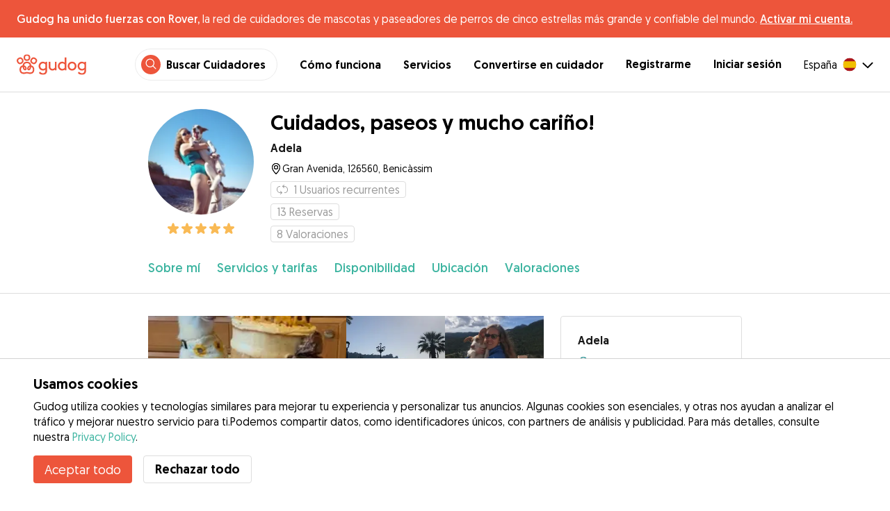

--- FILE ---
content_type: text/html; charset=utf-8
request_url: https://gudog.com/cuidadores-de-perros/735987-cuidados-paseos-y-mucho-carino
body_size: 55861
content:
<!DOCTYPE html><html lang="es"><head><title>Cuidados, paseos y mucho cariño! - Adela - Gudog</title><meta name="author" content="Gudog"/><meta name="description" content="Cuidadores de perros en Benicàssim. Hola a todxs! Bienvenidxs a mi perfil en Gudog.
Me pres..."/><meta content="width=device-width, initial-scale=1, maximum-scale=1, user-scalable=no" name="viewport"/><meta charSet="utf-8"/><meta name="twitter:card" content="summary_large_image"/><meta name="twitter:site" content="@Gudog_es"/><meta name="twitter:creator" content="@Gudog_es"/><meta name="twitter:title" content="Sobre Gudog"/><meta name="twitter:description" content="Gudog es una plataforma que pone en contacto a propietarios de perros con cuidadores de confianza. Ofrecemos Alojamiento, Guardería de Día, y Paseos."/><meta name="twitter:image:src" content="https://gudog.s3.amazonaws.com/user/image/561126/slider__1654435198.jpeg"/><meta property="og:type" content="website"/><meta property="og:site_name" content="Gudog"/><meta property="og:locale" content="es_ES"/><meta property="fb:app_id" content="222056517915512"/><meta property="fb:admins" content="100000094355899"/><meta property="og:title" content="Sobre Gudog"/><meta property="og:description" content="Gudog es una plataforma que pone en contacto a propietarios de perros con cuidadores de confianza. Ofrecemos Alojamiento, Guardería de Día, y Paseos."/><meta property="og:image" content="https://gudog.s3.amazonaws.com/user/image/561126/slider__1654435198.jpeg"/><meta property="og:url" content="https://gudog.com/cuidadores-de-perros/735987-cuidados-paseos-y-mucho-carino"/><meta property="al:ios:app_store_id" content="964470204"/><meta property="al:ios:app_name" content="Gudog"/><meta property="al:android:package" content="com.gudog.app"/><meta property="al:android:app_name" content="Gudog"/><meta property="al:ios:url" content="gudog://caregiverprofile/735987"/><meta property="al:android:url" content="gudog://caregiverprofile/735987"/><link rel="canonical" href="https://gudog.com/cuidadores-de-perros/735987-cuidados-paseos-y-mucho-carino"/><link rel="preload" as="image" imageSrcSet="/_next/image?url=https%3A%2F%2Fgudog.s3.amazonaws.com%2Fuser%2Favatar%2F735987%2Fprofile_735987_1657189020.jpeg&amp;w=576&amp;q=75 576w, /_next/image?url=https%3A%2F%2Fgudog.s3.amazonaws.com%2Fuser%2Favatar%2F735987%2Fprofile_735987_1657189020.jpeg&amp;w=768&amp;q=75 768w, /_next/image?url=https%3A%2F%2Fgudog.s3.amazonaws.com%2Fuser%2Favatar%2F735987%2Fprofile_735987_1657189020.jpeg&amp;w=992&amp;q=75 992w, /_next/image?url=https%3A%2F%2Fgudog.s3.amazonaws.com%2Fuser%2Favatar%2F735987%2Fprofile_735987_1657189020.jpeg&amp;w=1200&amp;q=75 1200w, /_next/image?url=https%3A%2F%2Fgudog.s3.amazonaws.com%2Fuser%2Favatar%2F735987%2Fprofile_735987_1657189020.jpeg&amp;w=2400&amp;q=75 2400w" imageSizes="100vw" fetchpriority="high"/><link rel="preload" as="image" imageSrcSet="/_next/image?url=https%3A%2F%2Fgudog.s3.amazonaws.com%2Fuser%2Fimage%2F561126%2Fslider__1654435198.jpeg&amp;w=576&amp;q=75 576w, /_next/image?url=https%3A%2F%2Fgudog.s3.amazonaws.com%2Fuser%2Fimage%2F561126%2Fslider__1654435198.jpeg&amp;w=768&amp;q=75 768w, /_next/image?url=https%3A%2F%2Fgudog.s3.amazonaws.com%2Fuser%2Fimage%2F561126%2Fslider__1654435198.jpeg&amp;w=992&amp;q=75 992w, /_next/image?url=https%3A%2F%2Fgudog.s3.amazonaws.com%2Fuser%2Fimage%2F561126%2Fslider__1654435198.jpeg&amp;w=1200&amp;q=75 1200w, /_next/image?url=https%3A%2F%2Fgudog.s3.amazonaws.com%2Fuser%2Fimage%2F561126%2Fslider__1654435198.jpeg&amp;w=2400&amp;q=75 2400w" imageSizes="100vw" fetchpriority="high"/><link rel="preload" as="image" imageSrcSet="/_next/image?url=https%3A%2F%2Fgudog.s3.amazonaws.com%2Fuser%2Fimage%2F561127%2Fslider__1654435203.jpeg&amp;w=576&amp;q=75 576w, /_next/image?url=https%3A%2F%2Fgudog.s3.amazonaws.com%2Fuser%2Fimage%2F561127%2Fslider__1654435203.jpeg&amp;w=768&amp;q=75 768w, /_next/image?url=https%3A%2F%2Fgudog.s3.amazonaws.com%2Fuser%2Fimage%2F561127%2Fslider__1654435203.jpeg&amp;w=992&amp;q=75 992w, /_next/image?url=https%3A%2F%2Fgudog.s3.amazonaws.com%2Fuser%2Fimage%2F561127%2Fslider__1654435203.jpeg&amp;w=1200&amp;q=75 1200w, /_next/image?url=https%3A%2F%2Fgudog.s3.amazonaws.com%2Fuser%2Fimage%2F561127%2Fslider__1654435203.jpeg&amp;w=2400&amp;q=75 2400w" imageSizes="100vw" fetchpriority="high"/><link rel="preload" as="image" imageSrcSet="/_next/image?url=https%3A%2F%2Fgudog.s3.amazonaws.com%2Fuser%2Fimage%2F561129%2Fslider__1654435211.jpeg&amp;w=576&amp;q=75 576w, /_next/image?url=https%3A%2F%2Fgudog.s3.amazonaws.com%2Fuser%2Fimage%2F561129%2Fslider__1654435211.jpeg&amp;w=768&amp;q=75 768w, /_next/image?url=https%3A%2F%2Fgudog.s3.amazonaws.com%2Fuser%2Fimage%2F561129%2Fslider__1654435211.jpeg&amp;w=992&amp;q=75 992w, /_next/image?url=https%3A%2F%2Fgudog.s3.amazonaws.com%2Fuser%2Fimage%2F561129%2Fslider__1654435211.jpeg&amp;w=1200&amp;q=75 1200w, /_next/image?url=https%3A%2F%2Fgudog.s3.amazonaws.com%2Fuser%2Fimage%2F561129%2Fslider__1654435211.jpeg&amp;w=2400&amp;q=75 2400w" imageSizes="100vw" fetchpriority="high"/><link rel="preload" as="image" imageSrcSet="/_next/image?url=https%3A%2F%2Fgudog.s3.amazonaws.com%2Fuser%2Fimage%2F561128%2Fslider__1654435206.jpeg&amp;w=576&amp;q=75 576w, /_next/image?url=https%3A%2F%2Fgudog.s3.amazonaws.com%2Fuser%2Fimage%2F561128%2Fslider__1654435206.jpeg&amp;w=768&amp;q=75 768w, /_next/image?url=https%3A%2F%2Fgudog.s3.amazonaws.com%2Fuser%2Fimage%2F561128%2Fslider__1654435206.jpeg&amp;w=992&amp;q=75 992w, /_next/image?url=https%3A%2F%2Fgudog.s3.amazonaws.com%2Fuser%2Fimage%2F561128%2Fslider__1654435206.jpeg&amp;w=1200&amp;q=75 1200w, /_next/image?url=https%3A%2F%2Fgudog.s3.amazonaws.com%2Fuser%2Fimage%2F561128%2Fslider__1654435206.jpeg&amp;w=2400&amp;q=75 2400w" imageSizes="100vw" fetchpriority="high"/><link rel="preload" as="image" imageSrcSet="/_next/image?url=https%3A%2F%2Fgudog.s3.amazonaws.com%2Fuser%2Fimage%2F575620%2Fslider__1657189113.jpeg&amp;w=576&amp;q=75 576w, /_next/image?url=https%3A%2F%2Fgudog.s3.amazonaws.com%2Fuser%2Fimage%2F575620%2Fslider__1657189113.jpeg&amp;w=768&amp;q=75 768w, /_next/image?url=https%3A%2F%2Fgudog.s3.amazonaws.com%2Fuser%2Fimage%2F575620%2Fslider__1657189113.jpeg&amp;w=992&amp;q=75 992w, /_next/image?url=https%3A%2F%2Fgudog.s3.amazonaws.com%2Fuser%2Fimage%2F575620%2Fslider__1657189113.jpeg&amp;w=1200&amp;q=75 1200w, /_next/image?url=https%3A%2F%2Fgudog.s3.amazonaws.com%2Fuser%2Fimage%2F575620%2Fslider__1657189113.jpeg&amp;w=2400&amp;q=75 2400w" imageSizes="100vw" fetchpriority="high"/><meta name="next-head-count" content="33"/><link rel="icon" href="/images/favicon.ico"/><style>
            * {
              box-sizing: border-box;
              font-family: Geomanist, sans-serif;
            }
            body {
              font-size: 16px;
              line-height: 1.43;
              margin: 0;

            }
          </style><link rel="stylesheet" href="/fonts/Geomanist.css"/><link rel="preload" href="/fonts/Geomanist-Book.woff2" as="font" crossorigin=""/><link rel="preload" href="/fonts/Geomanist-Medium.woff2" as="font" crossorigin=""/><link rel="preload" href="/fonts/Geomanist-Regular.woff2" as="font" crossorigin=""/><link rel="preload" href="/_next/static/css/8bf3eb0b09d0e017.css" as="style"/><link rel="stylesheet" href="/_next/static/css/8bf3eb0b09d0e017.css" data-n-g=""/><noscript data-n-css=""></noscript><script defer="" nomodule="" src="/_next/static/chunks/polyfills-78c92fac7aa8fdd8.js"></script><script src="/_next/static/chunks/webpack-20212e249b4f3ea1.js" defer=""></script><script src="/_next/static/chunks/framework-1412f0e7c1d3a7c6.js" defer=""></script><script src="/_next/static/chunks/main-2abe37e3ee6be6bd.js" defer=""></script><script src="/_next/static/chunks/pages/_app-82cc06f319952222.js" defer=""></script><script src="/_next/static/chunks/74034-8c3495467bb72495.js" defer=""></script><script src="/_next/static/chunks/39606-4e04399d54c67950.js" defer=""></script><script src="/_next/static/chunks/19887-ccadf9817107dbb4.js" defer=""></script><script src="/_next/static/chunks/59489-a883ad949e24a375.js" defer=""></script><script src="/_next/static/chunks/48294-5524c01473bea925.js" defer=""></script><script src="/_next/static/chunks/60184-dd2bf824345c456a.js" defer=""></script><script src="/_next/static/chunks/16035-177a1d8255c11d28.js" defer=""></script><script src="/_next/static/chunks/51565-76d7e670e159c1c7.js" defer=""></script><script src="/_next/static/chunks/61849-f42c4371a57447ef.js" defer=""></script><script src="/_next/static/chunks/9629-1eb07bad1ae2e119.js" defer=""></script><script src="/_next/static/chunks/85784-93a57b7824f454ba.js" defer=""></script><script src="/_next/static/chunks/87799-f92819ebe9cbad50.js" defer=""></script><script src="/_next/static/chunks/16141-d6489bf8b639c8bd.js" defer=""></script><script src="/_next/static/chunks/66373-3e89f08c2e4ecc9d.js" defer=""></script><script src="/_next/static/chunks/10523-97a95bc8ad464c0a.js" defer=""></script><script src="/_next/static/chunks/32830-5efefe22a79ff05b.js" defer=""></script><script src="/_next/static/chunks/38609-6f575f6040af3f71.js" defer=""></script><script src="/_next/static/chunks/95372-41e48b8947a116ae.js" defer=""></script><script src="/_next/static/chunks/41467-84a714f515e2e7d3.js" defer=""></script><script src="/_next/static/chunks/68527-a633711c44fe877f.js" defer=""></script><script src="/_next/static/chunks/6455-53c77c1f1a7e9c6b.js" defer=""></script><script src="/_next/static/chunks/pages/sitterprofile-158b79b825be26a1.js" defer=""></script><script src="/_next/static/ewILhn9CSLCBq4_23-I5N/_buildManifest.js" defer=""></script><script src="/_next/static/ewILhn9CSLCBq4_23-I5N/_ssgManifest.js" defer=""></script><style data-styled="" data-styled-version="5.3.0">.cTufNn{box-sizing:border-box;margin:0;min-width:0;-webkit-flex-wrap:wrap;-ms-flex-wrap:wrap;flex-wrap:wrap;}/*!sc*/
.bpjXNr{box-sizing:border-box;margin:0;min-width:0;}/*!sc*/
.bpjXNr svg{z-index:6;position:fixed;top:0;left:0;right:0;pointer-events:none;height:3px;}/*!sc*/
.bpjXNr svg path{stroke:#ED553B;}/*!sc*/
.hFlGVD{box-sizing:border-box;margin:0;min-width:0;z-index:auto;position:relative;top:auto;background:white;width:100%;}/*!sc*/
@media screen and (min-width:576px){.hFlGVD{z-index:5;position:-webkit-sticky;position:sticky;top:0;}}/*!sc*/
.hFlGVD.transparent{z-index:5;background:transparent;top:0;position:absolute;}/*!sc*/
.hFlGVD.transparent button svg{color:#ffffff;}/*!sc*/
.hFlGVD.transparent ul:not(.mobile) li{color:#ffffff;}/*!sc*/
@media screen and (min-width:576px){.hFlGVD.transparent{position:absolute;}}/*!sc*/
.hFlGVD.transparent header{border-bottom:0;}/*!sc*/
.gksRbr{box-sizing:border-box;margin:0;min-width:0;padding-top:16px;padding-bottom:16px;padding-left:16px;padding-right:16px;background-color:#ED553B;-webkit-align-items:center;-webkit-box-align:center;-ms-flex-align:center;align-items:center;}/*!sc*/
@media screen and (min-width:576px){.gksRbr{padding-left:24px;padding-right:24px;}}/*!sc*/
.fjGIUX{box-sizing:border-box;margin:0;min-width:0;color:white;}/*!sc*/
.XXkEM{box-sizing:border-box;margin:0;min-width:0;font-weight:300;}/*!sc*/
.dxKoKZ{box-sizing:border-box;margin:0;min-width:0;-webkit-flex-wrap:nowrap;-ms-flex-wrap:nowrap;flex-wrap:nowrap;-webkit-align-items:center;-webkit-box-align:center;-ms-flex-align:center;align-items:center;-webkit-box-pack:justify;-webkit-justify-content:space-between;-ms-flex-pack:justify;justify-content:space-between;border-bottom:1px solid #DDDDDD;padding-left:8px;padding-right:8px;padding-top:16px;padding-bottom:16px;}/*!sc*/
@media screen and (min-width:576px){.dxKoKZ{padding-left:24px;padding-right:24px;}}/*!sc*/
.cxPHIk{box-sizing:border-box;margin:0;min-width:0;cursor:pointer;}/*!sc*/
.cOtmZZ{box-sizing:border-box;margin:0;min-width:0;width:80px;height:24px;}/*!sc*/
@media screen and (min-width:576px){.cOtmZZ{width:100px;height:32px;}}/*!sc*/
.fzUdiI{box-sizing:border-box;margin:0;min-width:0;}/*!sc*/
.iOBUAK{box-sizing:border-box;margin:0;min-width:0;-webkit-align-items:center;-webkit-box-align:center;-ms-flex-align:center;align-items:center;margin-left:auto;list-style:none;text-align:right;display:none !important;}/*!sc*/
@media screen and (min-width:576px){.iOBUAK{display:none !important;}}/*!sc*/
@media screen and (min-width:768px){.iOBUAK{display:-webkit-box !important;display:-webkit-flex !important;display:-ms-flexbox !important;display:flex !important;}}/*!sc*/
.iOBUAK.mobile{position:fixed;top:0;bottom:0;left:0;width:100%;margin:0;padding-top:8px;padding-bottom:8px;padding-left:16px;padding-right:16px;background-color:#ffffff;z-index:9999;display:none;}/*!sc*/
.iOBUAK.mobile li{display:block;padding-top:8px;padding-bottom:8px;}/*!sc*/
.dkhvvp{box-sizing:border-box;margin:0;min-width:0;-webkit-box-pack:end;-webkit-justify-content:flex-end;-ms-flex-pack:end;justify-content:flex-end;margin-bottom:4px;}/*!sc*/
@media screen and (min-width:576px){.dkhvvp{margin-bottom:0;}}/*!sc*/
.koHdog{box-sizing:border-box;margin:0;min-width:0;width:-webkit-fit-content;width:-moz-fit-content;width:fit-content;-webkit-align-items:center;-webkit-box-align:center;-ms-flex-align:center;align-items:center;-webkit-box-pack:end;-webkit-justify-content:flex-end;-ms-flex-pack:end;justify-content:flex-end;background-color:white;padding-top:8px;padding-bottom:8px;padding-left:8px;padding-right:8px;border-radius:100px;border:1px solid;border-color:#EBEBEB;}/*!sc*/
.hYsdna{box-sizing:border-box;margin:0;min-width:0;background-color:#ED553B;-webkit-box-pack:center;-webkit-justify-content:center;-ms-flex-pack:center;justify-content:center;-webkit-align-items:center;-webkit-box-align:center;-ms-flex-align:center;align-items:center;width:28px;height:28px;border-radius:16px;padding-bottom:2px;}/*!sc*/
.cHRebJ{box-sizing:border-box;margin:0;min-width:0;color:#010101;margin-left:8px;margin-right:8px;}/*!sc*/
.iXerLK{box-sizing:border-box;margin:0;min-width:0;font-size:16px;font-weight:700;display:inline-block;color:inherit;-webkit-text-decoration:none;text-decoration:none;}/*!sc*/
.iXerLK:hover,.iXerLK:focus,.iXerLK .active{color:#ED553B;}/*!sc*/
.fxTbeq{box-sizing:border-box;margin:0;min-width:0;display:block;padding-left:32px;}/*!sc*/
@media screen and (min-width:576px){.fxTbeq{display:none;}}/*!sc*/
@media screen and (min-width:768px){.fxTbeq{display:none;}}/*!sc*/
@media screen and (min-width:992px){.fxTbeq{display:none;}}/*!sc*/
@media screen and (min-width:1200px){.fxTbeq{display:block;}}/*!sc*/
.YWuDd{box-sizing:border-box;margin:0;min-width:0;display:inline;font-weight:700;padding-left:32px;}/*!sc*/
.iXthVs{box-sizing:border-box;margin:0;min-width:0;cursor:pointer;-webkit-align-items:center;-webkit-box-align:center;-ms-flex-align:center;align-items:center;}/*!sc*/
.gZrLcJ{box-sizing:border-box;margin:0;min-width:0;font-weight:400;margin-right:8px;}/*!sc*/
.igcShH{box-sizing:border-box;margin:0;min-width:0;margin-left:8px;padding-top:8px;}/*!sc*/
.eaBKgw{box-sizing:border-box;margin:0;min-width:0;display:block;}/*!sc*/
@media screen and (min-width:576px){.eaBKgw{display:block;}}/*!sc*/
@media screen and (min-width:768px){.eaBKgw{display:none;}}/*!sc*/
.jTItfe{box-sizing:border-box;margin:0;min-width:0;margin-left:auto;-webkit-align-items:center;-webkit-box-align:center;-ms-flex-align:center;align-items:center;}/*!sc*/
.jBjYIU{box-sizing:border-box;margin:0;min-width:0;color:#ffffff;padding-left:16px;padding-right:16px;}/*!sc*/
.dyQdBH{box-sizing:border-box;margin:0;min-width:0;margin-top:3px;font-size:12px;text-align:right;cursor:pointer;padding:0;background:none;border:none;margin-right:8px;}/*!sc*/
.eZkqhv{box-sizing:border-box;margin:0;min-width:0;width:100%;}/*!sc*/
.iPughU{box-sizing:border-box;margin:0;min-width:0;margin-left:auto;margin-right:auto;width:100%;}/*!sc*/
.kKcdII{box-sizing:border-box;margin:0;min-width:0;padding-left:16px;padding-right:16px;z-index:2;-webkit-box-pack:start;-webkit-justify-content:flex-start;-ms-flex-pack:start;justify-content:flex-start;-webkit-flex-wrap:wrap;-ms-flex-wrap:wrap;flex-wrap:wrap;margin-left:auto;margin-right:auto;font-size:18px;background-color:#ffffff;}/*!sc*/
@media screen and (min-width:576px){.kKcdII{padding-left:16px;padding-right:16px;}}/*!sc*/
@media screen and (min-width:768px){.kKcdII{padding-left:32px;padding-right:32px;}}/*!sc*/
@media screen and (min-width:992px){.kKcdII{padding-left:16.66666vw;padding-right:16.66666vw;}}/*!sc*/
@media screen and (min-width:576px){.kKcdII{-webkit-flex-wrap:wrap;-ms-flex-wrap:wrap;flex-wrap:wrap;}}/*!sc*/
@media screen and (min-width:768px){.kKcdII{-webkit-flex-wrap:nowrap;-ms-flex-wrap:nowrap;flex-wrap:nowrap;}}/*!sc*/
.kLYTMD{box-sizing:border-box;margin:0;min-width:0;padding-top:0;padding-bottom:0;}/*!sc*/
@media screen and (min-width:576px){.kLYTMD{padding-top:0;}}/*!sc*/
@media screen and (min-width:768px){.kLYTMD{padding-top:24px;}}/*!sc*/
.icZBDS{box-sizing:border-box;margin:0;min-width:0;-webkit-flex-direction:column;-ms-flex-direction:column;flex-direction:column;-webkit-box-pack:center;-webkit-justify-content:center;-ms-flex-pack:center;justify-content:center;-webkit-align-self:flex-start;-ms-flex-item-align:start;align-self:flex-start;width:80px;}/*!sc*/
@media screen and (min-width:576px){.icZBDS{width:152px;}}/*!sc*/
.dnRwNE{box-sizing:border-box;margin:0;min-width:0;position:relative;width:80px;height:80px;}/*!sc*/
.dnRwNE .image{border-radius:50%;}/*!sc*/
@media screen and (min-width:576px){.dnRwNE{width:152px;height:152px;}}/*!sc*/
.ihSjMW{box-sizing:border-box;margin:0;min-width:0;padding-top:4px;}/*!sc*/
.borxwZ{box-sizing:border-box;margin:0;min-width:0;text-align:center;-webkit-box-pack:center;-webkit-justify-content:center;-ms-flex-pack:center;justify-content:center;padding-top:8px;padding-bottom:8px;}/*!sc*/
.borxwZ svg{font-size:16px;margin-right:2px !important;margin-left:2px !important;}/*!sc*/
.borxwZ svg:first-of-type{margin-right:2px !important;margin-left:0px !important;}/*!sc*/
.borxwZ svg:last-of-type{margin-right:0px !important;margin-left:2px !important;}/*!sc*/
.kfyeYB{box-sizing:border-box;margin:0;min-width:0;padding-top:0;padding-bottom:0;padding-left:16px;-webkit-flex:1;-ms-flex:1;flex:1;}/*!sc*/
@media screen and (min-width:576px){.kfyeYB{padding-top:0;padding-left:24px;}}/*!sc*/
@media screen and (min-width:768px){.kfyeYB{padding-top:24px;}}/*!sc*/
.bKPnrf{box-sizing:border-box;margin:0;min-width:0;font-weight:700;font-size:30px;line-height:1.3125;display:none;font-weight:700;margin-bottom:8px;}/*!sc*/
@media screen and (min-width:576px){.bKPnrf{display:block;}}/*!sc*/
.jEWRcB{box-sizing:border-box;margin:0;min-width:0;-webkit-align-items:center;-webkit-box-align:center;-ms-flex-align:center;align-items:center;margin-bottom:8px;}/*!sc*/
.enqOka{box-sizing:border-box;margin:0;min-width:0;font-size:20px;font-family:inherit;font-weight:700;line-height:1.25;color:#181818;font-size:16px;font-weight:700;}/*!sc*/
.jvWtA{box-sizing:border-box;margin:0;min-width:0;overflow:hidden;margin-top:8px;line-height:1.5;-webkit-align-items:center;-webkit-box-align:center;-ms-flex-align:center;align-items:center;font-size:16px;}/*!sc*/
.jvWtA > svg{-webkit-flex-shrink:0;-ms-flex-negative:0;flex-shrink:0;}/*!sc*/
.gueshm{box-sizing:border-box;margin:0;min-width:0;text-overflow:ellipsis;white-space:nowrap;overflow:hidden;margin-left:.25px;font-size:14px;}/*!sc*/
.EcxZp{box-sizing:border-box;margin:0;min-width:0;margin-top:8px;}/*!sc*/
.iniCzG{box-sizing:border-box;margin:0;min-width:0;display:inline-block;text-overflow:ellipsis;white-space:nowrap;overflow:hidden;color:#9A9A9A;font-size:14px;border:1px solid #DDDDDD;border-radius:4px;height:24px;padding-left:8px;padding-right:8px;font-size:16px;}/*!sc*/
.iniCzG svg{margin-top:auto !important;margin-bottom:auto !important;margin-right:8px !important;}/*!sc*/
.lhlHrW{box-sizing:border-box;margin:0;min-width:0;-webkit-align-items:center;-webkit-box-align:center;-ms-flex-align:center;align-items:center;-webkit-box-pack:center;-webkit-justify-content:center;-ms-flex-pack:center;justify-content:center;height:100%;}/*!sc*/
.ehdmCq{box-sizing:border-box;margin:0;min-width:0;white-space:nowrap;overflow:hidden;text-overflow:ellipsis;-webkit-flex:1;-ms-flex:1;flex:1;}/*!sc*/
.licdWg{box-sizing:border-box;margin:0;min-width:0;display:inline-block;text-overflow:ellipsis;white-space:nowrap;overflow:hidden;color:#9A9A9A;font-size:14px;border:1px solid #DDDDDD;border-radius:4px;height:24px;padding-left:8px;padding-right:8px;margin-right:8px;font-size:16px;}/*!sc*/
.licdWg svg{margin-top:auto !important;margin-bottom:auto !important;margin-right:8px !important;}/*!sc*/
.fBohQZ{box-sizing:border-box;margin:0;min-width:0;padding-left:16px;padding-right:16px;background-color:#ffffff;position:-webkit-sticky;position:sticky;top:0;z-index:2;border-bottom:1px solid #DDDDDD;}/*!sc*/
@media screen and (min-width:576px){.fBohQZ{padding-left:16px;padding-right:16px;}}/*!sc*/
@media screen and (min-width:768px){.fBohQZ{padding-left:32px;padding-right:32px;}}/*!sc*/
@media screen and (min-width:992px){.fBohQZ{padding-left:16.66666vw;padding-right:16.66666vw;}}/*!sc*/
@media screen and (min-width:576px){.fBohQZ{top:65px;}}/*!sc*/
.eMvzhI{box-sizing:border-box;margin:0;min-width:0;margin-left:auto;margin-right:auto;overflow-x:scroll;width:100%;}/*!sc*/
@media screen and (min-width:576px){.eMvzhI{overflow-x:hidden;}}/*!sc*/
.ebhJSQ{box-sizing:border-box;margin:0;min-width:0;position:relative;-webkit-box-pack:start;-webkit-justify-content:flex-start;-ms-flex-pack:start;justify-content:flex-start;-webkit-align-items:baseline;-webkit-box-align:baseline;-ms-flex-align:baseline;align-items:baseline;}/*!sc*/
.ebhJSQ:after{display:block;content:"";position:absolute;top:0;bottom:0;right:0;pointer-events:none;background-image:linear-gradient(to right,rgba(255,255,255,0),rgba(255,255,255,0.9) 90%);width:48px;}/*!sc*/
@media screen and (min-width:576px){.ebhJSQ:after{display:none;}}/*!sc*/
.cqTHxz{box-sizing:border-box;margin:0;min-width:0;-webkit-flex:1;-ms-flex:1;flex:1;}/*!sc*/
.fZVxkk{box-sizing:border-box;margin:0;min-width:0;overflow-x:auto;-webkit-flex-wrap:no-wrap;-ms-flex-wrap:no-wrap;flex-wrap:no-wrap;padding-top:24px;padding-bottom:24px;}/*!sc*/
.fZVxkk >*{-webkit-flex:0 0 auto;-ms-flex:0 0 auto;flex:0 0 auto;color:#3CB4A0;font-weight:300;font-size:18px;cursor:pointer;}/*!sc*/
.fHtjJj{box-sizing:border-box;margin:0;min-width:0;margin-right:24px;}/*!sc*/
.fHtjJj:last-of-type{padding-right:16px;}/*!sc*/
@media screen and (min-width:576px){.fHtjJj:last-of-type{padding-right:0;}}/*!sc*/
.jlgjlc{box-sizing:border-box;margin:0;min-width:0;text-align:right;}/*!sc*/
.jlgjlc > *{margin-left:16px;cursor:pointer;}/*!sc*/
@media screen and (min-width:576px){.jlgjlc > *{margin-left:24px;}}/*!sc*/
.hTXyZS{box-sizing:border-box;margin:0;min-width:0;padding-left:16px;padding-right:16px;width:100%;margin-top:0;margin-left:auto;margin-right:auto;}/*!sc*/
@media screen and (min-width:576px){.hTXyZS{padding-left:16px;padding-right:16px;}}/*!sc*/
@media screen and (min-width:768px){.hTXyZS{padding-left:32px;padding-right:32px;}}/*!sc*/
@media screen and (min-width:992px){.hTXyZS{padding-left:16.66666vw;padding-right:16.66666vw;}}/*!sc*/
@media screen and (min-width:576px){.hTXyZS{margin-top:32px;}}/*!sc*/
.heLqKE{box-sizing:border-box;margin:0;min-width:0;width:100%;}/*!sc*/
@media screen and (min-width:576px){.heLqKE{width:66.66666666666666%;}}/*!sc*/
.gPhTkT{box-sizing:border-box;margin:0;min-width:0;margin-left:-16px;margin-right:-16px;position:relative;overflow:hidden;height:calc(61.33vw + 21.333333333333336vw);}/*!sc*/
@media screen and (min-width:576px){.gPhTkT{margin-left:-16px;margin-right:-16px;height:auto;}}/*!sc*/
@media screen and (min-width:768px){.gPhTkT{margin-left:0;margin-right:0;}}/*!sc*/
.iuYLNT{box-sizing:border-box;margin:0;min-width:0;float:left;position:relative;padding-top:21.333333333333336%;cursor:pointer;width:33.333333333333336%;}/*!sc*/
@media screen and (min-width:576px){.iuYLNT{padding-top:14.925373134328359%;width:25%;}}/*!sc*/
.iuYLNT:first-of-type{padding-top:61.33vw;width:100%;}/*!sc*/
@media screen and (min-width:576px){.iuYLNT:first-of-type{padding-top:29.850746268656717%;width:50%;}}/*!sc*/
.jeyqQa{box-sizing:border-box;margin:0;min-width:0;position:absolute;bottom:0;right:0;padding-top:21.333333333333336%;background-color:rgba(0,0,0,0.8);cursor:pointer;width:0;}/*!sc*/
@media screen and (min-width:576px){.jeyqQa{padding-top:14.925373134328359%;width:25%;}}/*!sc*/
.gRuIIY{box-sizing:border-box;margin:0;min-width:0;position:absolute;bottom:8px;left:0;right:0;}/*!sc*/
@media screen and (min-width:576px){.gRuIIY{bottom:16px;}}/*!sc*/
.iVofEh{box-sizing:border-box;margin:0;min-width:0;font-size:16px;color:#ffffff;text-align:center;}/*!sc*/
.gmhVMs{box-sizing:border-box;margin:0;min-width:0;color:#3CB4A0;font-size:18px;font-weight:300;text-align:center;}/*!sc*/
.gGVRjt{box-sizing:border-box;margin:0;min-width:0;position:absolute;bottom:0;right:0;padding-top:21.333333333333336%;background-color:rgba(0,0,0,0.8);cursor:pointer;width:33.333333333333336%;}/*!sc*/
@media screen and (min-width:576px){.gGVRjt{padding-top:14.925373134328359%;width:0;}}/*!sc*/
.kNZurz{box-sizing:border-box;margin:0;min-width:0;padding-top:32px;}/*!sc*/
.jEZPqA{box-sizing:border-box;margin:0;min-width:0;padding-top:24px;}/*!sc*/
.BySJC{box-sizing:border-box;margin:0;min-width:0;list-style:none;display:block;font-size:14px;color:#DDDDDD;padding-left:0;overflow:hidden;white-space:nowrap;text-overflow:ellipsis;}/*!sc*/
.iKJjZM{box-sizing:border-box;margin:0;min-width:0;display:inline-block;color:#181818;}/*!sc*/
.fHKbwE{box-sizing:border-box;margin:0;min-width:0;color:lightgray;padding-left:8px;padding-right:8px;}/*!sc*/
.cBBnpd{box-sizing:border-box;margin:0;min-width:0;color:#DDDDDD;display:inline;}/*!sc*/
.hEAqWl{box-sizing:border-box;margin:0;min-width:0;padding-top:16px;}/*!sc*/
.lkFaWa{box-sizing:border-box;margin:0;min-width:0;font-size:20px;font-family:inherit;font-weight:700;line-height:1.25;font-weight:700;font-size:30px;line-height:1.3125;line-height:1.25;font-size:24px;font-weight:300;}/*!sc*/
.dhcLjl{box-sizing:border-box;margin:0;min-width:0;white-space:pre-line;margin-top:16px;}/*!sc*/
.eLXzOP{box-sizing:border-box;margin:0;min-width:0;font-size:20px;font-family:inherit;font-weight:700;line-height:1.25;font-weight:300;font-size:24px;line-height:1.3333333333333333;margin-top:32px;font-size:16px;font-weight:700;margin-bottom:8px;}/*!sc*/
.hdSkti{box-sizing:border-box;margin:0;min-width:0;margin-top:16px;}/*!sc*/
.fIOzdc{box-sizing:border-box;margin:0;min-width:0;max-width:100%;height:auto;width:48px;height:48px;border-radius:99999px;height:auto;margin-left:auto;margin-right:auto;display:inherit;width:48px;}/*!sc*/
.gQubUN{box-sizing:border-box;margin:0;min-width:0;-webkit-flex-wrap:wrap;-ms-flex-wrap:wrap;flex-wrap:wrap;margin-left:16px;}/*!sc*/
.igvuiu{box-sizing:border-box;margin:0;min-width:0;margin-left:16px;}/*!sc*/
.jObQZn{box-sizing:border-box;margin:0;min-width:0;margin-left:4px;margin-right:4px;}/*!sc*/
.ftuKvf{box-sizing:border-box;margin:0;min-width:0;font-size:20px;font-family:inherit;font-weight:700;line-height:1.25;font-weight:300;font-size:24px;line-height:1.3333333333333333;font-size:16px;font-weight:700;margin-bottom:8px;}/*!sc*/
.eRnCYo{box-sizing:border-box;margin:0;min-width:0;font-size:20px;font-family:inherit;font-weight:700;line-height:1.25;font-weight:300;font-size:24px;line-height:1.3333333333333333;font-size:16px;font-weight:700;margin-bottom:16px;}/*!sc*/
.rzlXE{box-sizing:border-box;margin:0;min-width:0;margin-top:32px;}/*!sc*/
.jtqHPf{box-sizing:border-box;margin:0;min-width:0;font-size:20px;font-family:inherit;font-weight:700;line-height:1.25;font-weight:700;font-size:30px;line-height:1.3125;font-size:24px;}/*!sc*/
.jMMcIA{box-sizing:border-box;margin:0;min-width:0;font-size:14px;color:#9A9A9A;}/*!sc*/
.cwJEwT{box-sizing:border-box;margin:0;min-width:0;padding-bottom:24px;border-bottom:1px solid #DDDDDD;margin-left:-16px;margin-right:-16px;padding-left:16px;padding-right:16px;}/*!sc*/
@media screen and (min-width:576px){.cwJEwT{margin-left:0;margin-right:0;padding-left:0;padding-right:0;}}/*!sc*/
.clvZfY{box-sizing:border-box;margin:0;min-width:0;-webkit-align-items:center;-webkit-box-align:center;-ms-flex-align:center;align-items:center;padding-top:24px;}/*!sc*/
.dlWwZu{box-sizing:border-box;margin:0;min-width:0;width:25%;font-size:48px;}/*!sc*/
@media screen and (min-width:576px){.dlWwZu{width:12.5%;}}/*!sc*/
.elXDNv{box-sizing:border-box;margin:0;min-width:0;width:75%;}/*!sc*/
@media screen and (min-width:576px){.elXDNv{width:75%;}}/*!sc*/
.gRiCwS{box-sizing:border-box;margin:0;min-width:0;font-size:20px;font-family:inherit;font-weight:700;line-height:1.25;font-weight:300;font-size:24px;line-height:1.3333333333333333;font-weight:700;font-size:16px;}/*!sc*/
.iXPjge{box-sizing:border-box;margin:0;min-width:0;width:12.5%;font-size:24px;font-weight:300;text-align:right;}/*!sc*/
.iWiEwA{box-sizing:border-box;margin:0;min-width:0;width:83.33333333333334%;}/*!sc*/
.kUspvD{box-sizing:border-box;margin:0;min-width:0;width:16.666666666666664%;text-align:right;}/*!sc*/
.lkCpew{box-sizing:border-box;margin:0;min-width:0;padding-top:16px;-webkit-align-items:flex-start;-webkit-box-align:flex-start;-ms-flex-align:flex-start;align-items:flex-start;}/*!sc*/
.jFKwQo{box-sizing:border-box;margin:0;min-width:0;-webkit-box-pack:justify;-webkit-justify-content:space-between;-ms-flex-pack:justify;justify-content:space-between;-webkit-align-items:center;-webkit-box-align:center;-ms-flex-align:center;align-items:center;}/*!sc*/
.jBoGhR{box-sizing:border-box;margin:0;min-width:0;-webkit-flex-wrap:wrap;-ms-flex-wrap:wrap;flex-wrap:wrap;-webkit-box-pack:end;-webkit-justify-content:flex-end;-ms-flex-pack:end;justify-content:flex-end;}/*!sc*/
.hUGeid{box-sizing:border-box;margin:0;min-width:0;-webkit-align-items:baseline;-webkit-box-align:baseline;-ms-flex-align:baseline;align-items:baseline;width:100%;-webkit-box-pack:end;-webkit-justify-content:flex-end;-ms-flex-pack:end;justify-content:flex-end;}/*!sc*/
.fdLbKe{box-sizing:border-box;margin:0;min-width:0;padding-left:8px;}/*!sc*/
.ekPRqN{box-sizing:border-box;margin:0;min-width:0;padding-top:0;-webkit-align-items:flex-start;-webkit-box-align:flex-start;-ms-flex-align:flex-start;align-items:flex-start;-webkit-box-pack:end;-webkit-justify-content:flex-end;-ms-flex-pack:end;justify-content:flex-end;}/*!sc*/
.gbOspk{box-sizing:border-box;margin:0;min-width:0;basis:100%;font-size:18px;}/*!sc*/
.fnprGD{box-sizing:border-box;margin:0;min-width:0;basis:100%;margin-left:10px;}/*!sc*/
.cpKnSN{box-sizing:border-box;margin:0;min-width:0;font-size:14px;margin-right:8px;}/*!sc*/
.iSCQrY{box-sizing:border-box;margin:0;min-width:0;font-size:20px;font-family:inherit;font-weight:700;line-height:1.25;font-weight:700;font-size:30px;line-height:1.3125;margin-top:40px;margin-bottom:16px;font-size:24px;font-weight:700;}/*!sc*/
.jbCuZb{box-sizing:border-box;margin:0;min-width:0;position:relative;cursor:pointer;width:100%;}/*!sc*/
.fLXLBH{box-sizing:border-box;margin:0;min-width:0;display:block;margin-bottom:8px;}/*!sc*/
.jIvSMM{box-sizing:border-box;margin:0;min-width:0;position:relative;}/*!sc*/
.cxLEZU{box-sizing:border-box;margin:0;min-width:0;color:auto;background-color:#ffffff;border:1px solid #DDDDDD;margin:0;padding-top:0;padding-bottom:0;padding-left:48px;padding-right:40px;height:48px;line-height:100%;font-size:16px;border-radius:4px;width:100%;-webkit-transition:box-shadow 0.2s ease 0s;transition:box-shadow 0.2s ease 0s;z-index:1;position:relative;pointer-events:none;border-color:#DDDDDD;}/*!sc*/
.cxLEZU:focus{border-color:#3CB4A0;outline:none;box-shadow:0 0 25px 0 rgba(38,55,70,0.1);}/*!sc*/
.cxLEZU:focus ~i{opacity:1;}/*!sc*/
.cxLEZU:disabled{background-color:#EBEBEB;}/*!sc*/
.cxLEZU::-webkit-inner-spin-button,.cxLEZU::-webkit-outer-spin-button{-webkit-appearance:none;margin:0;}/*!sc*/
.cxLEZU +i{font-size:32px;top:8px;left:8px;opacity:1;z-index:1;}/*!sc*/
.BvfOV{box-sizing:border-box;margin:0;min-width:0;position:absolute;left:16px;top:16px;pointer-events:none;z-index:2;-webkit-transition:opacity 0.2s ease 0s;transition:opacity 0.2s ease 0s;opacity:0.5;}/*!sc*/
.hDJrrP{box-sizing:border-box;margin:0;min-width:0;position:absolute;right:16px;top:16px;pointer-events:none;z-index:1;}/*!sc*/
.djrICX{box-sizing:border-box;margin:0;min-width:0;width:100%;}/*!sc*/
.gcxHrl{box-sizing:border-box;margin:0;min-width:0;font-size:20px;font-family:inherit;font-weight:700;line-height:1.25;font-weight:300;font-size:24px;line-height:1.3333333333333333;text-align:center;line-height:48px;font-size:24px;font-weight:300;}/*!sc*/
.pQBeg{box-sizing:border-box;margin:0;min-width:0;-webkit-flex-basis:100%;-ms-flex-preferred-size:100%;flex-basis:100%;width:100%;padding-top:100%;}/*!sc*/
.hbSoxu{box-sizing:border-box;margin:0;min-width:0;position:absolute;top:50%;left:50%;-webkit-transform:translate3d(-50%,-50%,0);-ms-transform:translate3d(-50%,-50%,0);transform:translate3d(-50%,-50%,0);}/*!sc*/
.fxrCKx{box-sizing:border-box;margin:0;min-width:0;-webkit-flex-wrap:wrap;-ms-flex-wrap:wrap;flex-wrap:wrap;-webkit-align-content:flex-start;-ms-flex-line-pack:start;align-content:flex-start;-webkit-align-items:baseline;-webkit-box-align:baseline;-ms-flex-align:baseline;align-items:baseline;}/*!sc*/
.beAWus{box-sizing:border-box;margin:0;min-width:0;position:relative;padding-left:32px;margin-right:16px;margin-bottom:8px;}/*!sc*/
.beAWus:before{position:absolute;top:-1px;left:0;width:24px;height:24px;background-color:#ceefe9;content:" ";border-radius:99999px;}/*!sc*/
.KiACF{box-sizing:border-box;margin:0;min-width:0;position:relative;padding-left:32px;margin-right:16px;margin-bottom:8px;}/*!sc*/
.KiACF:before{position:absolute;top:-1px;left:0;width:24px;height:24px;background-color:#f59d9c;content:" ";border-radius:99999px;}/*!sc*/
.iTHrMM{box-sizing:border-box;margin:0;min-width:0;position:relative;padding-left:32px;margin-bottom:8px;}/*!sc*/
.iTHrMM::after{position:absolute;top:0;left:12px;width:1px;height:24px;-webkit-transform:rotateZ(45deg);-ms-transform:rotateZ(45deg);transform:rotateZ(45deg);background-color:red;content:" ";}/*!sc*/
.iTHrMM::before{position:absolute;top:-1px;left:0;width:23px;height:23px;background-color:#ffffff;content:" ";border-radius:99999px;border:1px solid;border-color:#010101;}/*!sc*/
.dXtwlt{box-sizing:border-box;margin:0;min-width:0;font-size:16px;font-weight:700;}/*!sc*/
.cuJpqs{box-sizing:border-box;margin:0;min-width:0;font-size:20px;font-family:inherit;font-weight:700;line-height:1.25;font-weight:700;font-size:30px;line-height:1.3125;margin-top:32px;margin-bottom:24px;font-size:24px;font-weight:700;}/*!sc*/
.bLDvaH{box-sizing:border-box;margin:0;min-width:0;margin-left:-16px;margin-right:-16px;}/*!sc*/
@media screen and (min-width:576px){.bLDvaH{margin-left:0;margin-right:0;}}/*!sc*/
.cYOUgJ{box-sizing:border-box;margin:0;min-width:0;width:100%;padding-top:70%;position:relative;}/*!sc*/
.cYOUgJ > *{position:absolute;top:0;right:0;bottom:0;left:0;}/*!sc*/
.jdMLZs{box-sizing:border-box;margin:0;min-width:0;border-bottom:1px solid #DDDDDD;padding-top:24px;padding-bottom:24px;}/*!sc*/
.eLpWdg{box-sizing:border-box;margin:0;min-width:0;-webkit-align-content:baseline;-ms-flex-line-pack:baseline;align-content:baseline;padding-left:16px;padding-right:16px;}/*!sc*/
@media screen and (min-width:576px){.eLpWdg{padding-left:0;padding-right:0;}}/*!sc*/
.dQjnpz{box-sizing:border-box;margin:0;min-width:0;width:50%;}/*!sc*/
.daizwD{box-sizing:border-box;margin:0;min-width:0;font-size:20px;font-family:inherit;font-weight:700;line-height:1.25;font-weight:700;font-size:30px;line-height:1.3125;font-weight:300;font-size:24px;}/*!sc*/
.diJueZ{box-sizing:border-box;margin:0;min-width:0;-webkit-flex-direction:row-reverse;-ms-flex-direction:row-reverse;flex-direction:row-reverse;width:50%;text-align:right;font-size:32px;}/*!sc*/
.cWvxxq{box-sizing:border-box;margin:0;min-width:0;padding-top:8px;padding-bottom:8px;}/*!sc*/
.cWvxxq svg{font-size:16px;margin-right:2px !important;margin-left:2px !important;}/*!sc*/
.cWvxxq svg:first-of-type{margin-right:2px !important;margin-left:0px !important;}/*!sc*/
.cWvxxq svg:last-of-type{margin-right:0px !important;margin-left:2px !important;}/*!sc*/
.iYUTWA{box-sizing:border-box;margin:0;min-width:0;position:relative;margin-bottom:32px;}/*!sc*/
.ksarXt{box-sizing:border-box;margin:0;min-width:0;width:100%;padding-left:16px;padding-right:16px;}/*!sc*/
@media screen and (min-width:576px){.ksarXt{padding-left:16px;padding-right:16px;}}/*!sc*/
@media screen and (min-width:768px){.ksarXt{padding-left:0;padding-right:0;}}/*!sc*/
.dZvRgg{box-sizing:border-box;margin:0;min-width:0;width:25%;}/*!sc*/
@media screen and (min-width:576px){.dZvRgg{width:12.5%;}}/*!sc*/
.guzKdp{box-sizing:border-box;margin:0;min-width:0;width:56px;height:56px;}/*!sc*/
.hXZEFf{box-sizing:border-box;margin:0;min-width:0;width:75%;padding-left:8px;}/*!sc*/
@media screen and (min-width:576px){.hXZEFf{width:87.5%;}}/*!sc*/
.forPFj{box-sizing:border-box;margin:0;min-width:0;font-weight:300;font-size:18px;}/*!sc*/
.jqYTCx{box-sizing:border-box;margin:0;min-width:0;list-style:none;-webkit-box-pack:center;-webkit-justify-content:center;-ms-flex-pack:center;justify-content:center;-webkit-flex-wrap:nowrap;-ms-flex-wrap:nowrap;flex-wrap:nowrap;margin-left:8px;margin-right:8px;margin-top:24px;padding:0;}/*!sc*/
.bqRPON{box-sizing:border-box;margin:0;min-width:0;border-width:1px 0px 1px 1px;width:48px;height:48px;box-sizing:border-box;border-color:#DDDDDD;border-style:solid;text-align:center;border-radius:50% 0 0 50%;font-size:16px;}/*!sc*/
.bqRPON.active{background-color:#3CB4A0;border-color:#3CB4A0;}/*!sc*/
.bqRPON.active a{color:#ffffff;}/*!sc*/
.bqRPON a{color:#010101;-webkit-text-decoration:none;text-decoration:none;cursor:pointer;height:100%;width:100%;display:block;line-height:48px;font-size:16px;}/*!sc*/
@media screen and (min-width:576px){.bqRPON{font-size:24px;}}/*!sc*/
.jqpmZZ{box-sizing:border-box;margin:0;min-width:0;border-width:1px 0px 1px 1px;width:48px;height:48px;box-sizing:border-box;border-color:#DDDDDD;border-style:solid;text-align:center;font-size:16px;}/*!sc*/
.jqpmZZ.active{background-color:#3CB4A0;border-color:#3CB4A0;}/*!sc*/
.jqpmZZ.active a{color:#ffffff;}/*!sc*/
.jqpmZZ a{color:#010101;-webkit-text-decoration:none;text-decoration:none;cursor:pointer;height:100%;width:100%;display:block;line-height:48px;font-size:16px;}/*!sc*/
@media screen and (min-width:576px){.jqpmZZ{font-size:24px;}}/*!sc*/
.cqzshQ{box-sizing:border-box;margin:0;min-width:0;border-width:1px 1px 1px 1px;width:48px;height:48px;box-sizing:border-box;border-color:#DDDDDD;border-style:solid;text-align:center;border-radius:0 50% 50% 0;font-size:16px;}/*!sc*/
.cqzshQ.active{background-color:#3CB4A0;border-color:#3CB4A0;}/*!sc*/
.cqzshQ.active a{color:#ffffff;}/*!sc*/
.cqzshQ a{color:#010101;-webkit-text-decoration:none;text-decoration:none;cursor:pointer;height:100%;width:100%;display:block;line-height:48px;font-size:16px;}/*!sc*/
@media screen and (min-width:576px){.cqzshQ{font-size:24px;}}/*!sc*/
.eCAOaX{box-sizing:border-box;margin:0;min-width:0;padding-left:0;width:0%;}/*!sc*/
@media screen and (min-width:576px){.eCAOaX{padding-left:24px;width:33.33333333333333%;}}/*!sc*/
.bOFlNh{box-sizing:border-box;margin:0;min-width:0;top:initial;right:0;bottom:0;left:0;position:fixed;z-index:1;}/*!sc*/
@media screen and (min-width:576px){.bOFlNh{top:155px;position:-webkit-sticky;position:sticky;}}/*!sc*/
.croVnN{box-sizing:border-box;margin:0;min-width:0;z-index:1;border:none;border-top:1px solid #DDDDDD;border-radius:0;background-color:#ffffff;padding:16px;}/*!sc*/
@media screen and (min-width:576px){.croVnN{border:1px solid #DDDDDD;border-radius:4px;}}/*!sc*/
@media screen and (min-width:576px){.croVnN{padding:24px;}}/*!sc*/
.iwGQfF{box-sizing:border-box;margin:0;min-width:0;color:#181818;font-size:16px;margin-bottom:8px;font-weight:700;}/*!sc*/
@media screen and (min-width:576px){.iwGQfF{margin-bottom:10px;}}/*!sc*/
.bVbINz{box-sizing:border-box;margin:0;min-width:0;-webkit-align-items:center;-webkit-box-align:center;-ms-flex-align:center;align-items:center;padding-bottom:8px;margin-bottom:8px;}/*!sc*/
.bVbINz > svg{-webkit-flex-shrink:0;-ms-flex-negative:0;flex-shrink:0;}/*!sc*/
.ghjPiL{box-sizing:border-box;margin:0;min-width:0;color:#181818;font-size:14px;white-space:nowrap;overflow:hidden;text-overflow:ellipsis;margin-left:2px;}/*!sc*/
.gAsmwc{box-sizing:border-box;margin:0;min-width:0;-webkit-appearance:none;-moz-appearance:none;appearance:none;display:inline-block;text-align:center;line-height:inherit;-webkit-text-decoration:none;text-decoration:none;font-size:inherit;padding-left:24px;padding-right:24px;padding-top:16px;padding-bottom:16px;color:white;background-color:#ED553B;border:0;border-radius:4px;cursor:pointer;font-weight:700;color:#ffffff;background-color:#ED553B;border-radius:4px;cursor:pointer;font-size:18px;line-height:24px;padding-left:16px;padding-right:16px;padding-top:0;padding-bottom:0;min-height:48px;text-overflow:ellipsis;white-space:nowrap;overflow:hidden;width:100%;}/*!sc*/
.gAsmwc:hover{background-color:#ef6952;}/*!sc*/
.gAsmwc:focus{outline:none;}/*!sc*/
.gAsmwc:disabled{background-color:#f6a698;}/*!sc*/
.ivsfRd{box-sizing:border-box;margin:0;min-width:0;z-index:1;border:none;border-top:1px solid #DDDDDD;border-radius:0;background-color:#ffffff;margin-top:24px;padding-top:24px;padding-bottom:8px;padding-left:24px;padding-right:24px;}/*!sc*/
@media screen and (min-width:576px){.ivsfRd{border:1px solid #DDDDDD;border-radius:4px;}}/*!sc*/
.ikbFCA{box-sizing:border-box;margin:0;min-width:0;font-weight:300;font-size:24px;line-height:1.3333333333333333;margin-bottom:16px;}/*!sc*/
.eBpNNS{box-sizing:border-box;margin:0;min-width:0;border-bottom:1px solid #DDDDDD;cursor:pointer;padding-bottom:8px;}/*!sc*/
.eOGtNr{box-sizing:border-box;margin:0;min-width:0;padding-bottom:8px;padding-top:16px;-webkit-align-items:center;-webkit-box-align:center;-ms-flex-align:center;align-items:center;-webkit-box-pack:justify;-webkit-justify-content:space-between;-ms-flex-pack:justify;justify-content:space-between;}/*!sc*/
.dDFKXk{box-sizing:border-box;margin:0;min-width:0;-webkit-align-items:center;-webkit-box-align:center;-ms-flex-align:center;align-items:center;}/*!sc*/
.csfgsO{box-sizing:border-box;margin:0;min-width:0;margin-right:8px;}/*!sc*/
.cWnMdr{box-sizing:border-box;margin:0;min-width:0;font-weight:400;font-size:16px;line-height:1.5;font-weight:700;color:#010101;}/*!sc*/
.jcTKpe{box-sizing:border-box;margin:0;min-width:0;padding-bottom:8px;}/*!sc*/
.dTMpem{box-sizing:border-box;margin:0;min-width:0;color:#010101;}/*!sc*/
.kXdMCq{box-sizing:border-box;margin:0;min-width:0;cursor:pointer;padding-bottom:8px;}/*!sc*/
.hmCIdj{box-sizing:border-box;margin:0;min-width:0;padding-left:16px;padding-right:16px;border-top:1px solid #DDDDDD;margin-top:40px;padding-top:40px;padding-bottom:24px;}/*!sc*/
@media screen and (min-width:576px){.hmCIdj{padding-left:16px;padding-right:16px;}}/*!sc*/
@media screen and (min-width:768px){.hmCIdj{padding-left:32px;padding-right:32px;}}/*!sc*/
@media screen and (min-width:992px){.hmCIdj{padding-left:8.33333vw;padding-right:8.33333vw;}}/*!sc*/
.gTLqRA{box-sizing:border-box;margin:0;min-width:0;max-width:750px;}/*!sc*/
.bTbndc{box-sizing:border-box;margin:0;min-width:0;font-size:20px;font-family:inherit;font-weight:700;line-height:1.25;font-family:inherit;line-height:1.25;font-weight:700;font-size:24px;font-weight:300;margin-bottom:32px;}/*!sc*/
.dIyzWW{box-sizing:border-box;margin:0;min-width:0;margin-bottom:16px;}/*!sc*/
.jTkUBf{box-sizing:border-box;margin:0;min-width:0;margin-right:16px;-webkit-flex-shrink:0;-ms-flex-negative:0;flex-shrink:0;}/*!sc*/
.bJqGGA{box-sizing:border-box;margin:0;min-width:0;font-weight:700;}/*!sc*/
.doICvK{box-sizing:border-box;margin:0;min-width:0;padding-left:16px;padding-right:16px;border-top:1px solid #DDDDDD;padding-bottom:40px;}/*!sc*/
@media screen and (min-width:576px){.doICvK{padding-left:16px;padding-right:16px;}}/*!sc*/
@media screen and (min-width:768px){.doICvK{padding-left:32px;padding-right:32px;}}/*!sc*/
@media screen and (min-width:992px){.doICvK{padding-left:8.33333vw;padding-right:8.33333vw;}}/*!sc*/
.oKFNj{box-sizing:border-box;margin:0;min-width:0;-webkit-flex-wrap:wrap;-ms-flex-wrap:wrap;flex-wrap:wrap;padding-top:0;margin-left:auto;margin-right:auto;}/*!sc*/
@media screen and (min-width:576px){.oKFNj{padding-top:0;}}/*!sc*/
@media screen and (min-width:768px){.oKFNj{padding-top:40px;}}/*!sc*/
.beBpCf{box-sizing:border-box;margin:0;min-width:0;margin-top:24px;margin-bottom:24px;width:100%;}/*!sc*/
@media screen and (min-width:576px){.beBpCf{margin-top:0;margin-bottom:0;width:50%;}}/*!sc*/
.eoLbZR{box-sizing:border-box;margin:0;min-width:0;font-size:20px;font-family:inherit;font-weight:700;line-height:1.25;font-weight:700;font-size:30px;line-height:1.3125;font-size:24px;font-weight:300;margin-bottom:16px;}/*!sc*/
.bImXBP{box-sizing:border-box;margin:0;min-width:0;font-size:20px;font-family:inherit;font-weight:700;line-height:1.25;font-weight:300;font-size:24px;line-height:1.3333333333333333;font-size:18px;line-height:1.5;}/*!sc*/
.cWBDZS{box-sizing:border-box;margin:0;min-width:0;font-size:20px;font-family:inherit;font-weight:700;line-height:1.25;font-weight:700;font-size:30px;line-height:1.3125;font-size:24px;font-weight:300;padding-bottom:16px;}/*!sc*/
.kcMjCz{box-sizing:border-box;margin:0;min-width:0;position:fixed;z-index:100;bottom:0;left:0;width:100%;background-color:white;padding-left:48px;padding-right:48px;padding-top:24px;padding-bottom:24px;border-top:1px solid lightgray;}/*!sc*/
.kmtwxI{box-sizing:border-box;margin:0;min-width:0;font-size:20px;font-family:inherit;font-weight:700;line-height:1.25;margin-bottom:8px;}/*!sc*/
.fihsFk{box-sizing:border-box;margin:0;min-width:0;color:#010101;margin-bottom:16px;}/*!sc*/
.fihsFk a:-webkit-any-link{color:#3CB4A0;}/*!sc*/
.bOmVAo{box-sizing:border-box;margin:0;min-width:0;-webkit-appearance:none;-moz-appearance:none;appearance:none;display:inline-block;text-align:center;line-height:inherit;-webkit-text-decoration:none;text-decoration:none;font-size:inherit;padding-left:24px;padding-right:24px;padding-top:16px;padding-bottom:16px;color:white;background-color:#ED553B;border:0;border-radius:4px;cursor:pointer;font-size:18px;line-height:24px;padding-left:16px;padding-right:16px;padding-top:0;padding-bottom:0;min-height:40px;margin-right:16px;}/*!sc*/
.knuXys{box-sizing:border-box;margin:0;min-width:0;-webkit-appearance:none;-moz-appearance:none;appearance:none;display:inline-block;text-align:center;line-height:inherit;-webkit-text-decoration:none;text-decoration:none;font-size:inherit;padding-left:24px;padding-right:24px;padding-top:16px;padding-bottom:16px;color:white;background-color:#ED553B;border:0;border-radius:4px;cursor:pointer;font-weight:700;color:#010101;background-color:transparent;border-radius:4px;border:1px solid #DDDDDD;cursor:pointer;font-size:18px;line-height:24px;padding-left:16px;padding-right:16px;padding-top:0;padding-bottom:0;min-height:40px;}/*!sc*/
.knuXys:hover{border-color:#010101;}/*!sc*/
.knuXys:focus{outline:none;}/*!sc*/
.knuXys:disabled{color:#333;border-color:default;}/*!sc*/
.hnzlvN{box-sizing:border-box;margin:0;min-width:0;padding-left:24px;padding-right:24px;padding-top:40px;padding-bottom:40px;background-color:#EBEBEB;}/*!sc*/
@media screen and (min-width:576px){.hnzlvN{padding-left:24px;padding-right:24px;padding-top:40px;padding-bottom:40px;}}/*!sc*/
@media screen and (min-width:768px){.hnzlvN{padding-left:100px;padding-right:100px;padding-top:64px;padding-bottom:64px;}}/*!sc*/
.jEgUdf{box-sizing:border-box;margin:0;min-width:0;font-size:20px;font-family:inherit;font-weight:700;line-height:1.25;font-weight:700;font-size:30px;line-height:1.3125;padding-bottom:24px;}/*!sc*/
.cRJwOs{box-sizing:border-box;margin:0;min-width:0;width:100%;-webkit-box-pack:justify;-webkit-justify-content:space-between;-ms-flex-pack:justify;justify-content:space-between;-webkit-flex-wrap:wrap;-ms-flex-wrap:wrap;flex-wrap:wrap;}/*!sc*/
.cBxYPc{box-sizing:border-box;margin:0;min-width:0;width:100%;padding-bottom:16px;padding-right:32px;}/*!sc*/
@media screen and (min-width:576px){.cBxYPc{width:50%;}}/*!sc*/
@media screen and (min-width:768px){.cBxYPc{width:50%;}}/*!sc*/
@media screen and (min-width:992px){.cBxYPc{width:50%;}}/*!sc*/
@media screen and (min-width:1200px){.cBxYPc{width:25%;}}/*!sc*/
.hbMjmm{box-sizing:border-box;margin:0;min-width:0;font-size:20px;font-family:inherit;font-weight:700;line-height:1.25;font-weight:300;font-size:24px;line-height:1.3333333333333333;font-size:18px;font-weight:300;padding-bottom:8px;}/*!sc*/
.hNUVcv{box-sizing:border-box;margin:0;min-width:0;color:#3CB4A0;font-size:18px;font-weight:300;}/*!sc*/
.hnVuHl{box-sizing:border-box;margin:0;min-width:0;background-color:#033243;color:#ffffff;position:absolute;top:100%;-webkit-flex-wrap:wrap;-ms-flex-wrap:wrap;flex-wrap:wrap;padding-left:24px;padding-right:24px;padding-top:40px;padding-bottom:40px;width:100%;}/*!sc*/
@media screen and (min-width:576px){.hnVuHl{padding-left:24px;padding-right:24px;padding-top:40px;padding-bottom:40px;}}/*!sc*/
@media screen and (min-width:768px){.hnVuHl{padding-left:100px;padding-right:100px;padding-top:64px;padding-bottom:64px;}}/*!sc*/
.iMtvUg{box-sizing:border-box;margin:0;min-width:0;width:100%;padding-bottom:24px;}/*!sc*/
@media screen and (min-width:576px){.iMtvUg{width:20%;padding-bottom:24px;}}/*!sc*/
@media screen and (min-width:768px){.iMtvUg{width:20%;padding-bottom:0;}}/*!sc*/
.cdsNLY{box-sizing:border-box;margin:0;min-width:0;cursor:pointer;padding-top:8px;padding-bottom:8px;}/*!sc*/
.eOtqwb{box-sizing:border-box;margin:0;min-width:0;cursor:pointer;color:#ffffff;padding-top:8px;padding-bottom:8px;}/*!sc*/
.bcDqvs{box-sizing:border-box;margin:0;min-width:0;padding-top:8px;padding-bottom:8px;}/*!sc*/
.FIBfv{box-sizing:border-box;margin:0;min-width:0;color:#ffffff;padding-top:8px;padding-bottom:8px;}/*!sc*/
.eidIZd{box-sizing:border-box;margin:0;min-width:0;margin-bottom:8px;}/*!sc*/
.hvbHCL{box-sizing:border-box;margin:0;min-width:0;width:100%;padding-top:8px;padding-bottom:8px;}/*!sc*/
.kAxNCP{box-sizing:border-box;margin:0;min-width:0;padding-left:16px;padding-right:16px;}/*!sc*/
.cMeTAg{box-sizing:border-box;margin:0;min-width:0;background-color:#DDDDDD;width:100%;height:1px;margin-top:16px;margin-bottom:16px;}/*!sc*/
.gyEWLe{box-sizing:border-box;margin:0;min-width:0;width:54px;height:16;}/*!sc*/
@media screen and (min-width:576px){.gyEWLe{width:54px;height:16px;}}/*!sc*/
@media screen and (min-width:768px){.gyEWLe{width:54px;height:16px;}}/*!sc*/
.dXA-dau{box-sizing:border-box;margin:0;min-width:0;float:right;width:50%;}/*!sc*/
.kEGcrp{box-sizing:border-box;margin:0;min-width:0;color:#9A9A9A;float:right;font-size:14px;-webkit-letter-spacing:0.5px;-moz-letter-spacing:0.5px;-ms-letter-spacing:0.5px;letter-spacing:0.5px;}/*!sc*/
.jogPuK{box-sizing:border-box;margin:0;min-width:0;font-size:12px;color:#9A9A9A;}/*!sc*/
.jogPuK a{color:#9A9A9A;}/*!sc*/
data-styled.g1[id="sc-bdnxRM"]{content:"cTufNn,bpjXNr,hFlGVD,gksRbr,fjGIUX,XXkEM,dxKoKZ,cxPHIk,cOtmZZ,fzUdiI,iOBUAK,dkhvvp,koHdog,hYsdna,cHRebJ,iXerLK,fxTbeq,YWuDd,iXthVs,gZrLcJ,igcShH,eaBKgw,jTItfe,jBjYIU,dyQdBH,eZkqhv,iPughU,kKcdII,kLYTMD,icZBDS,dnRwNE,ihSjMW,borxwZ,kfyeYB,bKPnrf,jEWRcB,enqOka,jvWtA,gueshm,EcxZp,iniCzG,lhlHrW,ehdmCq,licdWg,fBohQZ,eMvzhI,ebhJSQ,cqTHxz,fZVxkk,fHtjJj,jlgjlc,hTXyZS,heLqKE,gPhTkT,iuYLNT,jeyqQa,gRuIIY,iVofEh,gmhVMs,gGVRjt,kNZurz,jEZPqA,BySJC,iKJjZM,fHKbwE,cBBnpd,hEAqWl,lkFaWa,dhcLjl,eLXzOP,hdSkti,fIOzdc,gQubUN,igvuiu,jObQZn,ftuKvf,eRnCYo,rzlXE,jtqHPf,jMMcIA,cwJEwT,clvZfY,dlWwZu,elXDNv,gRiCwS,iXPjge,iWiEwA,kUspvD,lkCpew,jFKwQo,jBoGhR,hUGeid,fdLbKe,ekPRqN,gbOspk,fnprGD,cpKnSN,iSCQrY,jbCuZb,fLXLBH,jIvSMM,cxLEZU,BvfOV,hDJrrP,djrICX,gcxHrl,pQBeg,hbSoxu,fxrCKx,beAWus,KiACF,iTHrMM,dXtwlt,cuJpqs,bLDvaH,cYOUgJ,jdMLZs,eLpWdg,dQjnpz,daizwD,diJueZ,cWvxxq,iYUTWA,ksarXt,dZvRgg,guzKdp,hXZEFf,forPFj,jqYTCx,bqRPON,jqpmZZ,cqzshQ,eCAOaX,bOFlNh,croVnN,iwGQfF,bVbINz,ghjPiL,gAsmwc,ivsfRd,ikbFCA,eBpNNS,eOGtNr,dDFKXk,csfgsO,cWnMdr,jcTKpe,dTMpem,kXdMCq,hmCIdj,gTLqRA,bTbndc,dIyzWW,jTkUBf,bJqGGA,doICvK,oKFNj,beBpCf,eoLbZR,bImXBP,cWBDZS,kcMjCz,kmtwxI,fihsFk,bOmVAo,knuXys,hnzlvN,jEgUdf,cRJwOs,cBxYPc,hbMjmm,hNUVcv,hnVuHl,iMtvUg,cdsNLY,eOtqwb,bcDqvs,FIBfv,eidIZd,hvbHCL,kAxNCP,cMeTAg,gyEWLe,dXA-dau,kEGcrp,jogPuK,"}/*!sc*/
.gfuSqG{display:-webkit-box;display:-webkit-flex;display:-ms-flexbox;display:flex;}/*!sc*/
data-styled.g2[id="sc-gtsrHT"]{content:"gfuSqG,"}/*!sc*/
.hiGvxk{-webkit-text-decoration:none;text-decoration:none;color:inherit;}/*!sc*/
data-styled.g3[id="sc-8b28c1e2-0"]{content:"hiGvxk,"}/*!sc*/
*{box-sizing:border-box;font-family:Geomanist,sans-serif;}/*!sc*/
body{font-size:16px;line-height:1.43;margin:0;}/*!sc*/
.grecaptcha-badge{visibility:hidden;}/*!sc*/
data-styled.g6[id="sc-global-cWfhzt1"]{content:"sc-global-cWfhzt1,"}/*!sc*/
.ifMWCu{height:100%;width:100%;}/*!sc*/
data-styled.g7[id="sc-98fa36f2-0"]{content:"ifMWCu,"}/*!sc*/
.Jihpp{position:relative;}/*!sc*/
.Jihpp .image{border-radius:50%;}/*!sc*/
data-styled.g13[id="sc-69c32612-0"]{content:"Jihpp,"}/*!sc*/
.bZPdWQ{margin:0;padding:0;}/*!sc*/
.bZPdWQ li{list-style:none;margin:8px 0;}/*!sc*/
data-styled.g16[id="sc-205e96b6-0"]{content:"bZPdWQ,"}/*!sc*/
.iTftO{font-size:18px;font-weight:300;}/*!sc*/
.iTftO a{color:#010101;-webkit-text-decoration:none;text-decoration:none;}/*!sc*/
data-styled.g17[id="sc-205e96b6-1"]{content:"iTftO,"}/*!sc*/
.fNElep .DayPicker{display:inline-block;font-size:1rem;}/*!sc*/
.fNElep .DayPicker-wrapper{position:relative;-webkit-flex-direction:row;-ms-flex-direction:row;flex-direction:row;padding-bottom:1em;-webkit-user-select:none;-moz-user-select:none;-ms-user-select:none;-webkit-user-select:none;-moz-user-select:none;-ms-user-select:none;user-select:none;}/*!sc*/
.fNElep .DayPicker-Months{display:-webkit-box;display:-webkit-flex;display:-ms-flexbox;display:flex;-webkit-flex-wrap:wrap;-ms-flex-wrap:wrap;flex-wrap:wrap;-webkit-box-pack:justify;-webkit-justify-content:space-between;-ms-flex-pack:justify;justify-content:space-between;}/*!sc*/
.fNElep .DayPicker-Month{display:table;margin:0 1em;margin-top:1em;border-spacing:0;border-collapse:collapse;-webkit-user-select:none;-moz-user-select:none;-ms-user-select:none;-webkit-user-select:none;-moz-user-select:none;-ms-user-select:none;user-select:none;}/*!sc*/
.fNElep .DayPicker-NavButton{position:absolute;top:1em;right:1.5em;left:auto;display:inline-block;margin-top:2px;width:1.25em;height:1.25em;background-position:center;background-size:50%;background-repeat:no-repeat;color:#8b9898;cursor:pointer;}/*!sc*/
.fNElep .DayPicker-NavButton:hover{opacity:0.8;}/*!sc*/
.fNElep .DayPicker-NavButton--prev{margin-right:1.5em;background-image:url("[data-uri]");}/*!sc*/
.fNElep .DayPicker-NavButton--next{background-image:url("[data-uri]");}/*!sc*/
.fNElep .DayPicker-NavButton--interactionDisabled{display:none;}/*!sc*/
.fNElep .DayPicker-Caption{display:table-caption;margin-bottom:0.5em;padding:0 0.5em;text-align:left;}/*!sc*/
.fNElep .DayPicker-Caption > div{font-weight:500;font-size:1.15em;}/*!sc*/
.fNElep .DayPicker-Weekdays{display:table-header-group;margin-top:1em;}/*!sc*/
.fNElep .DayPicker-WeekdaysRow{display:table-row;}/*!sc*/
.fNElep .DayPicker-Weekday{display:table-cell;padding:0.5em;color:#8b9898;text-align:center;font-size:0.875em;}/*!sc*/
.fNElep .DayPicker-Weekday abbr[title]{border-bottom:none;-webkit-text-decoration:none;text-decoration:none;}/*!sc*/
.fNElep .DayPicker-Body{display:table-row-group;}/*!sc*/
.fNElep .DayPicker-Week{display:table-row;}/*!sc*/
.fNElep .DayPicker-Day{display:table-cell;padding:0.5em;border-radius:99999px;vertical-align:middle;text-align:center;cursor:pointer;}/*!sc*/
.fNElep .DayPicker-WeekNumber{display:table-cell;padding:0.5em;min-width:1em;border-right:1px solid #eaecec;color:#8b9898;vertical-align:middle;text-align:right;font-size:0.75em;cursor:pointer;}/*!sc*/
.fNElep .DayPicker--interactionDisabled .DayPicker-Day{cursor:default;}/*!sc*/
.fNElep .DayPicker-Footer{padding-top:0.5em;}/*!sc*/
.fNElep .DayPicker-TodayButton{border:none;background-color:transparent;background-image:none;box-shadow:none;color:#4a90e2;font-size:0.875em;cursor:pointer;}/*!sc*/
.fNElep .DayPicker-Day--today{color:#d0021b;font-weight:700;}/*!sc*/
.fNElep .DayPicker-Day--outside{color:#8b9898;cursor:default;}/*!sc*/
.fNElep .DayPicker-Day--disabled{color:#dce0e0;cursor:default;opacity:0.5;}/*!sc*/
.fNElep .DayPicker-Day--sunday{background-color:#f7f8f8;}/*!sc*/
.fNElep .DayPicker-Day--sunday:not(.DayPicker-Day--today){color:#dce0e0;}/*!sc*/
.fNElep .DayPicker-Day--selected:not(.DayPicker-Day--disabled):not(.DayPicker-Day--outside){position:relative;background-color:#4a90e2;color:#f0f8ff;}/*!sc*/
.fNElep .DayPicker-Day--selected:not(.DayPicker-Day--disabled):not(.DayPicker-Day--outside):hover{background-color:#51a0fa;}/*!sc*/
.fNElep .DayPicker:not(.DayPicker--interactionDisabled) .DayPicker-Day:not(.DayPicker-Day--disabled):not(.DayPicker-Day--selected):not(.DayPicker-Day--outside):hover{background-color:#f0f8ff;}/*!sc*/
.fNElep .DayPickerInput{display:inline-block;}/*!sc*/
.fNElep .DayPickerInput-OverlayWrapper{position:relative;}/*!sc*/
.fNElep .DayPickerInput-Overlay{position:absolute;left:0;z-index:1;background:white;box-shadow:0 2px 5px rgba(0,0,0,0.15);}/*!sc*/
.fNElep .DayPicker-wrapper{background-color:white;padding:0;box-sizing:border-box;}/*!sc*/
.fNElep .DayPicker-wrapper:focus{outline:none;}/*!sc*/
.fNElep .DayPicker-Month{margin:0;}/*!sc*/
.fNElep .DayPicker-Weekday{color:#c4c4c4;}/*!sc*/
.fNElep .DayPicker-Day{padding:0;width:48px !important;height:48px;color:#010101;font-size:1em;}/*!sc*/
.fNElep .DayPicker-Day--selected:not(.DayPicker-Day--disabled):not(.DayPicker-Day--outside){background-color:#3CB4A0;color:#ffffff;border-radius:0;}/*!sc*/
.fNElep .DayPicker-Day--selected:not(.DayPicker-Day--disabled):not(.DayPicker-Day--outside):hover{background-color:#3CB4A0;}/*!sc*/
.fNElep .DayPicker-Day:focus{outline:none;}/*!sc*/
.fNElep .DayPicker-Day:not(.DayPicker-Day--disabled):not(.DayPicker-Day--selected):not(.DayPicker-Day--outside):hover,.fNElep.Range .DayPicker-Day--selected:not(.DayPicker-Day--start):not(.DayPicker-Day--end):not(.DayPicker-Day--outside){background-color:#ceefe9;color:#3CB4A0;border-radius:0;}/*!sc*/
.fNElep .DayPicker-Caption{margin:0;padding:0;height:48px;margin-bottom:1em;}/*!sc*/
.fNElep .DayPicker-Caption > div{text-align:center;line-height:48px;font-size:24px;font-weight:300;}/*!sc*/
.fNElep .ContactSitterDatePicker{padding-left:0;padding-right:0;}/*!sc*/
data-styled.g18[id="sc-51518c98-0"]{content:"fNElep,"}/*!sc*/
.kaPjrK{position:absolute;left:2em;right:2em;top:2em;-webkit-flex:1;-ms-flex:1;flex:1;display:-webkit-inline-box;display:-webkit-inline-flex;display:-ms-inline-flexbox;display:inline-flex;-webkit-box-pack:justify;-webkit-justify-content:space-between;-ms-flex-pack:justify;justify-content:space-between;}/*!sc*/
data-styled.g19[id="sc-51518c98-1"]{content:"kaPjrK,"}/*!sc*/
.eIdZav{display:block;cursor:pointer;border-radius:99999px;width:48px;height:48px;font-size:1em;line-height:48px;text-align:center;color:#3CB4A0;border:1px solid #3CB4A0;margin:0;}/*!sc*/
data-styled.g20[id="sc-51518c98-2"]{content:"eIdZav,"}/*!sc*/
.iLLoPj{overflow:hidden;}/*!sc*/
.iLLoPj .DayPicker-wrapper{padding:32px 0;}/*!sc*/
.iLLoPj .DayPicker-wrapper .DayPicker-NavBar{left:0;right:0;}/*!sc*/
.iLLoPj .DayPicker-wrapper .DayPicker-Month{width:100%;}/*!sc*/
.iLLoPj .DayPicker-wrapper .DayPicker-Week,.iLLoPj .DayPicker-wrapper .DayPicker-WeekdaysRow{display:-webkit-box;display:-webkit-flex;display:-ms-flexbox;display:flex;-webkit-align-items:baseline;-webkit-box-align:baseline;-ms-flex-align:baseline;align-items:baseline;}/*!sc*/
.iLLoPj .DayPicker-wrapper .DayPicker-Day,.iLLoPj .DayPicker-wrapper .DayPicker-Weekday{width:initial !important;-webkit-flex-basis:100%;-ms-flex-preferred-size:100%;flex-basis:100%;}/*!sc*/
.iLLoPj .DayPicker-wrapper .DayPicker-Day{height:100%;position:relative;background-color:#ceefe9 !important;border-radius:0;color:#3CB4A0;}/*!sc*/
.iLLoPj .DayPicker-wrapper .DayPicker-Day:hover{cursor:default;}/*!sc*/
.iLLoPj .DayPicker-wrapper .DayPicker-Day--booked{background-color:#f59d9c !important;color:#B31412 !important;}/*!sc*/
.iLLoPj .DayPicker-wrapper .DayPicker-Day--unavailable:not(.DayPicker-Day--booked){background-color:#ffffff !important;color:#010101 !important;overflow:hidden;}/*!sc*/
.iLLoPj .DayPicker-wrapper .DayPicker-Day--unavailable:not(.DayPicker-Day--booked):before{position:absolute;top:-50%;bottom:-50%;left:50%;width:1px;-webkit-transform:rotateZ(45deg);-ms-transform:rotateZ(45deg);transform:rotateZ(45deg);background-color:red;content:"";}/*!sc*/
data-styled.g21[id="sc-c308de45-0"]{content:"iLLoPj,"}/*!sc*/
</style></head><body style="overscroll-behavior:none;position:relative;min-height:100vh"><div id="__next"><noscript>
      <iframe src="https://www.googletagmanager.com/ns.html?id=GTM-P2FQ283&gtm_auth=-7JFWN6s7itneDFF-Mbr5g&gtm_preview=env-2&gtm_cookies_win=x" height="0" width="0" style="display:none;visibility:hidden" id="tag-manager"></iframe></noscript><div class="sc-bdnxRM sc-gtsrHT cTufNn gfuSqG"><div class="sc-bdnxRM bpjXNr"><svg viewBox="0 0 100 1" preserveAspectRatio="none" style="display:block;width:0%"><path d="M 0,0.5 L 100,0.5" stroke-width="1" fill-opacity="0" style="stroke-dasharray:100, 100;stroke-dashoffset:0"></path></svg></div><div width="1" class="sc-bdnxRM hFlGVD"><div class="sc-bdnxRM sc-gtsrHT gksRbr gfuSqG banner"><div color="white" class="sc-bdnxRM fjGIUX"><span font-weight="book" class="sc-bdnxRM XXkEM">Gudog ha unido fuerzas con Rover,</span> la red de cuidadores de mascotas y paseadores de perros de cinco estrellas más grande y confiable del mundo. <a style="font-weight:300;color:white" href="/login">Activar mi cuenta.</a></div></div><header class="sc-bdnxRM sc-gtsrHT dxKoKZ gfuSqG"><div class="sc-bdnxRM cxPHIk"><a href="/" class="sc-8b28c1e2-0 hiGvxk"><div width="80px,100px" height="24px,32px" class="sc-bdnxRM cOtmZZ"><svg width="100%" height="100%" viewBox="0 0 630 187" xmlns="http://www.w3.org/2000/svg" xmlns:xlink="http://www.w3.org/1999/xlink" color="#ED553B" name="logo"><defs><path d="M118.416 113.383c-1.014 9.642-5.386 20.922-9.482 19.09-4.868-2.176 4.285-19.09 9.482-19.09zm-51.38 0c5.195 0 14.348 16.914 9.481 19.09-4.097 1.832-8.469-9.448-9.482-19.09zm72.8 45.482c-4.232 4.079-10.699 6.145-19.222 6.145-4.748 0-9.693-1.219-14.475-2.398-4.687-1.157-9.115-2.249-13.413-2.249-4.3 0-8.727 1.092-13.414 2.249-4.783 1.179-9.728 2.398-14.476 2.398-8.523 0-14.99-2.066-19.222-6.145-4.37-4.211-6.586-10.828-6.586-19.663 0-8.834 2.216-15.448 6.587-19.662 2.503-2.412 5.318-4.141 8.327-5.14 1.752 14.458 8.407 31.532 22.514 31.532 4.451 0 8.293-1.899 10.82-5.346 2.004-2.736 3.065-6.336 3.065-10.404 0-11.057-7.967-25.827-23.05-29.429.8-5.927 2.878-10.537 6.212-13.748 4.232-4.078 10.7-6.147 19.222-6.147h.001c8.523 0 14.99 2.069 19.221 6.147 3.334 3.211 5.413 7.821 6.213 13.748-15.083 3.602-23.05 18.372-23.05 29.429 0 4.068 1.06 7.668 3.065 10.404 2.527 3.447 6.368 5.346 10.82 5.346 14.106 0 20.762-17.074 22.513-31.532 3.01.999 5.824 2.728 8.327 5.14 4.371 4.214 6.587 10.828 6.587 19.662 0 8.835-2.216 15.452-6.586 19.663zm9.34-49.014c-4.996-4.815-11.048-8.002-17.485-9.281-.999-9.749-4.487-17.556-10.405-23.256-6.825-6.578-16.434-9.915-28.56-9.915-12.128 0-21.736 3.337-28.562 9.915-5.917 5.7-9.406 13.507-10.404 23.256-6.438 1.279-12.49 4.466-17.485 9.281-7.104 6.846-10.706 16.721-10.706 29.351 0 12.632 3.602 22.508 10.706 29.355 6.826 6.578 16.436 9.912 28.561 9.912 6.383 0 12.394-1.482 17.698-2.79 3.871-.955 7.527-1.857 10.191-1.857h.001c2.664 0 6.32.902 10.191 1.857 5.303 1.308 11.314 2.79 17.697 2.79 12.125 0 21.735-3.334 28.561-9.912 7.104-6.847 10.706-16.723 10.706-29.355 0-12.63-3.602-22.505-10.706-29.351zm18.601-41.418c-3.197 4.565-6.65 7.239-10.265 7.944-3.728.726-8.006-.582-12.73-3.89-4.726-3.308-7.42-6.885-8.01-10.634-.573-3.638.757-7.797 3.952-12.363 3.2-4.566 6.653-7.239 10.265-7.945h.001c.667-.129 1.35-.194 2.052-.194 3.22 0 6.801 1.369 10.681 4.085 4.725 3.308 7.42 6.885 8.008 10.636.574 3.636-.757 7.795-3.954 12.361zm17.25-14.454c-1.18-7.5-5.75-14.084-13.585-19.568-7.832-5.486-15.585-7.528-23.034-6.074h.001c-7.148 1.396-13.442 5.915-18.708 13.433-5.264 7.518-7.357 14.977-6.225 22.174 1.18 7.5 5.751 14.084 13.586 19.567 6.202 4.344 12.35 6.529 18.338 6.529 1.577 0 3.142-.151 4.694-.454 7.15-1.398 13.443-5.917 18.708-13.433 5.264-7.518 7.358-14.979 6.224-22.174zM17.547 68.433c-3.196-4.566-4.527-8.725-3.955-12.361.591-3.751 3.285-7.328 8.011-10.636 3.88-2.718 7.461-4.085 10.68-4.085.701 0 1.386.065 2.053.194 3.612.706 7.065 3.379 10.263 7.945 3.196 4.566 4.527 8.725 3.955 12.363-.59 3.749-3.285 7.326-8.01 10.634-4.725 3.31-9.01 4.616-12.733 3.89-3.613-.705-7.065-3.379-10.264-7.944zm30.716 15.078C56.1 78.028 60.67 71.444 61.85 63.944c1.132-7.197-.963-14.656-6.226-22.174-5.265-7.516-11.558-12.037-18.706-13.433-7.454-1.455-15.202.587-23.033 6.074C6.05 39.895 1.48 46.477.298 53.979c-1.132 7.196.963 14.656 6.226 22.174 5.265 7.516 11.56 12.035 18.707 13.433 1.553.303 3.117.454 4.695.454 5.988 0 12.137-2.185 18.338-6.529zm32.067-66.202c2.65-2.554 6.821-3.85 12.395-3.85 5.573 0 9.743 1.296 12.394 3.85 2.732 2.633 4.117 6.893 4.117 12.662 0 5.769-1.385 10.027-4.117 12.66-2.65 2.554-6.82 3.85-12.394 3.85s-9.745-1.296-12.396-3.852c-2.73-2.631-4.117-6.889-4.117-12.658 0-5.769 1.386-10.029 4.118-12.662zm-9.34 35.012c5.245 5.055 12.557 7.619 21.735 7.619 9.177 0 16.488-2.564 21.733-7.617 5.465-5.268 8.237-12.788 8.237-22.352s-2.772-17.084-8.236-22.352C109.214 2.564 101.903 0 92.726 0c-9.178 0-16.49 2.564-21.735 7.619-5.465 5.268-8.236 12.788-8.236 22.352s2.771 17.084 8.236 22.35zm189.65 40.717c-4.75-6.222-12.609-10.969-21.94-10.969-14.899 0-24.723 11.952-24.723 25.376 0 13.752 10.643 25.377 25.54 25.377 7.86 0 15.881-3.93 21.122-10.969V93.038zm-23.25 54.519c-6.876 0-14.08-1.964-19.32-5.075-11.624-6.876-19.647-19.647-19.647-35.037 0-15.389 8.186-28.324 19.811-35.201 5.24-3.111 11.624-4.912 18.828-4.912 8.677 0 17.026 2.62 24.068 8.677V68.97h15.062v73.677c0 11.46-1.473 19.155-4.584 25.213-6.222 11.951-18.01 18.992-33.236 18.992-19.975 0-32.582-10.153-37.492-17.848l11.46-10.641c5.566 7.368 12.771 13.752 25.376 13.752 8.351 0 14.9-3.111 18.665-8.839 2.784-4.256 4.258-10.151 4.258-19.812v-4.257c-6.223 5.404-14.08 8.35-23.249 8.35zM613.62 93.038c-4.749-6.222-12.607-10.969-21.939-10.969-14.9 0-24.724 11.952-24.724 25.376 0 13.752 10.644 25.377 25.541 25.377 7.86 0 15.882-3.93 21.122-10.969V93.038zm-23.249 54.519c-6.876 0-14.08-1.964-19.32-5.075-11.624-6.876-19.647-19.647-19.647-35.037 0-15.389 8.186-28.324 19.812-35.201 5.238-3.111 11.623-4.912 18.827-4.912 8.678 0 17.026 2.62 24.067 8.677V68.97h15.063v73.677c0 11.46-1.473 19.155-4.584 25.213-6.222 11.951-18.01 18.992-33.235 18.992-19.975 0-32.583-10.153-37.493-17.848l11.46-10.641c5.567 7.368 12.771 13.752 25.376 13.752 8.352 0 14.9-3.111 18.664-8.839 2.785-4.256 4.26-10.151 4.26-19.812v-4.257c-6.224 5.404-14.082 8.35-23.25 8.35zm-88.57-14.735c14.246 0 24.233-11.297 24.233-25.377 0-14.081-9.987-25.376-24.233-25.376-14.243 0-24.23 11.295-24.23 25.376 0 14.08 9.987 25.377 24.23 25.377zm0-65.49c22.758 0 39.786 17.192 39.786 40.113 0 22.922-17.028 40.112-39.786 40.112-22.756 0-39.784-17.19-39.784-40.112 0-22.921 17.028-40.113 39.784-40.113zm-66.798 25.706c-4.749-6.222-12.607-10.969-21.939-10.969-14.899 0-24.723 11.952-24.723 25.376 0 13.752 10.643 25.377 25.54 25.377 7.86 0 15.882-3.93 21.122-10.969V93.038zm.491 45.841c-6.223 5.568-14.57 8.678-23.74 8.678-6.876 0-14.08-1.964-19.32-5.075-11.623-6.876-19.647-19.647-19.647-35.037 0-15.389 8.187-28.324 19.812-35.201 5.238-3.111 11.623-4.912 18.827-4.912 8.35 0 16.701 2.62 23.577 8.352V29.677h15.554v116.244h-15.063v-7.042zm-139.164-4.256c-4.747-5.893-7.039-13.426-7.039-26.359V68.97h15.553v41.749c0 7.86 1.638 12.116 4.421 15.391 3.437 4.092 9.006 6.712 14.898 6.712 9.496 0 17.191-5.731 21.612-10.969V68.97h15.554v76.951h-15.062v-7.042c-3.44 3.275-11.952 8.678-22.595 8.678-10.97 0-20.957-4.91-27.342-12.934z" id="logo_svg__a"></path></defs><g fill="none" fill-rule="evenodd"><mask id="logo_svg__b" fill="#fff"><use xlink:href="#logo_svg__a"></use></mask><g mask="url(#logo_svg__b)" fill="#ED553B"><path d="M0 0h630v186.581H0z"></path></g></g></svg></div></a></div><div class="sc-bdnxRM fzUdiI"><ul class="sc-bdnxRM sc-gtsrHT iOBUAK gfuSqG"><div class="sc-bdnxRM sc-gtsrHT dkhvvp gfuSqG"><div class="sc-bdnxRM sc-gtsrHT koHdog gfuSqG"><div class="sc-bdnxRM sc-gtsrHT hYsdna gfuSqG"></div><div class="sc-bdnxRM cHRebJ"><a name="Buscar Cuidadores" href="/cuidadores-de-perros" class="sc-8b28c1e2-0 hiGvxk"><span class="sc-bdnxRM iXerLK">Buscar Cuidadores</span></a></div></div></div><li class="sc-bdnxRM fxTbeq"><a name="Cómo funciona" href="/como-funciona" class="sc-8b28c1e2-0 hiGvxk"><span class="sc-bdnxRM iXerLK">Cómo funciona</span></a></li><li class="sc-bdnxRM fxTbeq"><a name="Servicios" href="/nuestros-servicios" class="sc-8b28c1e2-0 hiGvxk"><span class="sc-bdnxRM iXerLK">Servicios</span></a></li><li class="sc-bdnxRM fxTbeq"><a name="Convertirse en cuidador" href="/hazte-cuidador-de-perros" class="sc-8b28c1e2-0 hiGvxk"><span class="sc-bdnxRM iXerLK">Convertirse en cuidador</span></a></li><li class="sc-bdnxRM YWuDd"><a name="Registrarme" href="/signup" class="sc-8b28c1e2-0 hiGvxk"><span class="sc-bdnxRM iXerLK">Registrarme</span></a></li><li class="sc-bdnxRM YWuDd"><a name="Iniciar sesión" href="/login" class="sc-8b28c1e2-0 hiGvxk"><span class="sc-bdnxRM iXerLK">Iniciar sesión</span></a></li><li class="sc-bdnxRM YWuDd"><div class="sc-bdnxRM sc-gtsrHT iXthVs gfuSqG"><div class="sc-bdnxRM gZrLcJ">España</div><div class="sc-bdnxRM igcShH"></div></div></li></ul></div><div class="sc-bdnxRM eaBKgw"><div class="sc-bdnxRM sc-gtsrHT jTItfe gfuSqG"><li class="sc-bdnxRM YWuDd"><div class="sc-bdnxRM sc-gtsrHT iXthVs gfuSqG"><div class="sc-bdnxRM gZrLcJ">España</div><div class="sc-bdnxRM igcShH"></div></div></li><div color="samoyedWhite" class="sc-bdnxRM jBjYIU">|</div><button class="sc-bdnxRM dyQdBH"></button></div></div></header></div><div width="1" class="sc-bdnxRM eZkqhv"><div itemType="http://schema.org/Product" itemscope="" class="sc-bdnxRM fzUdiI"><meta itemProp="mpn" content="735987"/><meta itemProp="sku" content="735987"/><div itemProp="brand" itemType="http://schema.org/Brand" itemscope="" class="sc-bdnxRM fzUdiI"><meta itemProp="name" content="Cuidados, paseos y mucho cariño!"/></div><div class="sc-bdnxRM sc-gtsrHT fzUdiI gfuSqG"><div width="1" class="sc-bdnxRM iPughU"><div font-size="3" class="sc-bdnxRM sc-gtsrHT kKcdII gfuSqG"><div class="sc-bdnxRM kLYTMD"><div width="80px,152px" class="sc-bdnxRM sc-gtsrHT icZBDS gfuSqG"><div class="sc-bdnxRM fzUdiI"><div width="80px,152px" height="80px,152px" class="sc-bdnxRM dnRwNE"><img alt="Adela avatar" fetchpriority="high" decoding="async" data-nimg="fill" class="image" style="position:absolute;height:100%;width:100%;left:0;top:0;right:0;bottom:0;object-fit:cover;color:transparent" sizes="100vw" srcSet="/_next/image?url=https%3A%2F%2Fgudog.s3.amazonaws.com%2Fuser%2Favatar%2F735987%2Fprofile_735987_1657189020.jpeg&amp;w=576&amp;q=75 576w, /_next/image?url=https%3A%2F%2Fgudog.s3.amazonaws.com%2Fuser%2Favatar%2F735987%2Fprofile_735987_1657189020.jpeg&amp;w=768&amp;q=75 768w, /_next/image?url=https%3A%2F%2Fgudog.s3.amazonaws.com%2Fuser%2Favatar%2F735987%2Fprofile_735987_1657189020.jpeg&amp;w=992&amp;q=75 992w, /_next/image?url=https%3A%2F%2Fgudog.s3.amazonaws.com%2Fuser%2Favatar%2F735987%2Fprofile_735987_1657189020.jpeg&amp;w=1200&amp;q=75 1200w, /_next/image?url=https%3A%2F%2Fgudog.s3.amazonaws.com%2Fuser%2Favatar%2F735987%2Fprofile_735987_1657189020.jpeg&amp;w=2400&amp;q=75 2400w" src="/_next/image?url=https%3A%2F%2Fgudog.s3.amazonaws.com%2Fuser%2Favatar%2F735987%2Fprofile_735987_1657189020.jpeg&amp;w=2400&amp;q=75"/></div></div><meta itemProp="image" content="https://gudog.s3.amazonaws.com/user/avatar/735987/profile_735987_1657189020.jpeg"/><div class="sc-bdnxRM ihSjMW"><div itemProp="aggregateRating" itemscope="" itemType="http://schema.org/AggregateRating" class="sc-bdnxRM sc-gtsrHT borxwZ gfuSqG"><meta itemProp="reviewCount" content="8"/><meta itemProp="ratingValue" content="5"/><meta itemProp="bestRating" content="5"/><meta itemProp="worstRating" content="1"/></div></div></div></div><div class="sc-bdnxRM kfyeYB"><h1 itemProp="name" content="Cuidados, paseos y mucho cariño!" class="sc-bdnxRM bKPnrf">Cuidados, paseos y mucho cariño!</h1><div class="sc-bdnxRM sc-gtsrHT jEWRcB gfuSqG"><p class="sc-bdnxRM enqOka">Adela</p></div><div font-size="2" class="sc-bdnxRM sc-gtsrHT jvWtA gfuSqG"><span class="sc-bdnxRM gueshm">Gran Avenida, 126560, Benicàssim</span></div><div class="sc-bdnxRM sc-gtsrHT EcxZp gfuSqG"><span font-size="2" class="sc-bdnxRM iniCzG sc-36441ece-0 hrGYZI"><span height="100%" class="sc-bdnxRM sc-gtsrHT lhlHrW gfuSqG"><span class="sc-bdnxRM ehdmCq">1<!-- --> <!-- -->Usuarios recurrentes</span></span></span></div><div class="sc-bdnxRM sc-gtsrHT EcxZp gfuSqG"><span font-size="2" class="sc-bdnxRM licdWg sc-36441ece-0 hrGYZI"><span height="100%" class="sc-bdnxRM sc-gtsrHT lhlHrW gfuSqG"><span class="sc-bdnxRM ehdmCq">13<!-- --> <!-- -->Reservas</span></span></span></div><div class="sc-bdnxRM sc-gtsrHT EcxZp gfuSqG"><span font-size="2" class="sc-bdnxRM licdWg sc-36441ece-0 hrGYZI"><span height="100%" class="sc-bdnxRM sc-gtsrHT lhlHrW gfuSqG"><span class="sc-bdnxRM ehdmCq">8<!-- --> <!-- -->Valoraciones</span></span></span></div></div></div></div></div><div class="sc-bdnxRM sc-gtsrHT fBohQZ gfuSqG"><div width="1" class="sc-bdnxRM eMvzhI"><div class="sc-bdnxRM sc-gtsrHT ebhJSQ gfuSqG"><div class="sc-bdnxRM cqTHxz"><div class="sc-bdnxRM sc-gtsrHT fZVxkk gfuSqG"><div class="sc-bdnxRM fHtjJj"><a><div class="sc-bdnxRM fzUdiI">Sobre mí</div></a></div><div class="sc-bdnxRM fHtjJj"><a><div class="sc-bdnxRM fzUdiI">Servicios y tarifas</div></a></div><div class="sc-bdnxRM fHtjJj"><a><div class="sc-bdnxRM fzUdiI">Disponibilidad</div></a></div><div class="sc-bdnxRM fHtjJj"><a><div class="sc-bdnxRM fzUdiI">Ubicación</div></a></div><div class="sc-bdnxRM fHtjJj"><a><div class="sc-bdnxRM fzUdiI">Valoraciones</div></a></div></div></div><div class="sc-bdnxRM jlgjlc"></div></div></div></div><div width="1" class="sc-bdnxRM sc-gtsrHT hTXyZS gfuSqG"><div width="1,0.6666666666666666" class="sc-bdnxRM heLqKE"><div class="sc-bdnxRM gPhTkT"><div class="sc-bdnxRM iuYLNT"><img alt="En mi cumplenes" fetchpriority="high" decoding="async" data-nimg="fill" style="position:absolute;height:100%;width:100%;left:0;top:0;right:0;bottom:0;object-fit:cover;color:transparent" sizes="100vw" srcSet="/_next/image?url=https%3A%2F%2Fgudog.s3.amazonaws.com%2Fuser%2Fimage%2F561126%2Fslider__1654435198.jpeg&amp;w=576&amp;q=75 576w, /_next/image?url=https%3A%2F%2Fgudog.s3.amazonaws.com%2Fuser%2Fimage%2F561126%2Fslider__1654435198.jpeg&amp;w=768&amp;q=75 768w, /_next/image?url=https%3A%2F%2Fgudog.s3.amazonaws.com%2Fuser%2Fimage%2F561126%2Fslider__1654435198.jpeg&amp;w=992&amp;q=75 992w, /_next/image?url=https%3A%2F%2Fgudog.s3.amazonaws.com%2Fuser%2Fimage%2F561126%2Fslider__1654435198.jpeg&amp;w=1200&amp;q=75 1200w, /_next/image?url=https%3A%2F%2Fgudog.s3.amazonaws.com%2Fuser%2Fimage%2F561126%2Fslider__1654435198.jpeg&amp;w=2400&amp;q=75 2400w" src="/_next/image?url=https%3A%2F%2Fgudog.s3.amazonaws.com%2Fuser%2Fimage%2F561126%2Fslider__1654435198.jpeg&amp;w=2400&amp;q=75"/></div><div class="sc-bdnxRM iuYLNT"><img alt="Caminando por nuestro paraiso" fetchpriority="high" decoding="async" data-nimg="fill" style="position:absolute;height:100%;width:100%;left:0;top:0;right:0;bottom:0;object-fit:cover;color:transparent" sizes="100vw" srcSet="/_next/image?url=https%3A%2F%2Fgudog.s3.amazonaws.com%2Fuser%2Fimage%2F561127%2Fslider__1654435203.jpeg&amp;w=576&amp;q=75 576w, /_next/image?url=https%3A%2F%2Fgudog.s3.amazonaws.com%2Fuser%2Fimage%2F561127%2Fslider__1654435203.jpeg&amp;w=768&amp;q=75 768w, /_next/image?url=https%3A%2F%2Fgudog.s3.amazonaws.com%2Fuser%2Fimage%2F561127%2Fslider__1654435203.jpeg&amp;w=992&amp;q=75 992w, /_next/image?url=https%3A%2F%2Fgudog.s3.amazonaws.com%2Fuser%2Fimage%2F561127%2Fslider__1654435203.jpeg&amp;w=1200&amp;q=75 1200w, /_next/image?url=https%3A%2F%2Fgudog.s3.amazonaws.com%2Fuser%2Fimage%2F561127%2Fslider__1654435203.jpeg&amp;w=2400&amp;q=75 2400w" src="/_next/image?url=https%3A%2F%2Fgudog.s3.amazonaws.com%2Fuser%2Fimage%2F561127%2Fslider__1654435203.jpeg&amp;w=2400&amp;q=75"/></div><div class="sc-bdnxRM iuYLNT"><img alt="Tena en la montaña de excursión" fetchpriority="high" decoding="async" data-nimg="fill" style="position:absolute;height:100%;width:100%;left:0;top:0;right:0;bottom:0;object-fit:cover;color:transparent" sizes="100vw" srcSet="/_next/image?url=https%3A%2F%2Fgudog.s3.amazonaws.com%2Fuser%2Fimage%2F561129%2Fslider__1654435211.jpeg&amp;w=576&amp;q=75 576w, /_next/image?url=https%3A%2F%2Fgudog.s3.amazonaws.com%2Fuser%2Fimage%2F561129%2Fslider__1654435211.jpeg&amp;w=768&amp;q=75 768w, /_next/image?url=https%3A%2F%2Fgudog.s3.amazonaws.com%2Fuser%2Fimage%2F561129%2Fslider__1654435211.jpeg&amp;w=992&amp;q=75 992w, /_next/image?url=https%3A%2F%2Fgudog.s3.amazonaws.com%2Fuser%2Fimage%2F561129%2Fslider__1654435211.jpeg&amp;w=1200&amp;q=75 1200w, /_next/image?url=https%3A%2F%2Fgudog.s3.amazonaws.com%2Fuser%2Fimage%2F561129%2Fslider__1654435211.jpeg&amp;w=2400&amp;q=75 2400w" src="/_next/image?url=https%3A%2F%2Fgudog.s3.amazonaws.com%2Fuser%2Fimage%2F561129%2Fslider__1654435211.jpeg&amp;w=2400&amp;q=75"/></div><div class="sc-bdnxRM iuYLNT"><img alt="Mami quiero jugar" fetchpriority="high" decoding="async" data-nimg="fill" style="position:absolute;height:100%;width:100%;left:0;top:0;right:0;bottom:0;object-fit:cover;color:transparent" sizes="100vw" srcSet="/_next/image?url=https%3A%2F%2Fgudog.s3.amazonaws.com%2Fuser%2Fimage%2F561128%2Fslider__1654435206.jpeg&amp;w=576&amp;q=75 576w, /_next/image?url=https%3A%2F%2Fgudog.s3.amazonaws.com%2Fuser%2Fimage%2F561128%2Fslider__1654435206.jpeg&amp;w=768&amp;q=75 768w, /_next/image?url=https%3A%2F%2Fgudog.s3.amazonaws.com%2Fuser%2Fimage%2F561128%2Fslider__1654435206.jpeg&amp;w=992&amp;q=75 992w, /_next/image?url=https%3A%2F%2Fgudog.s3.amazonaws.com%2Fuser%2Fimage%2F561128%2Fslider__1654435206.jpeg&amp;w=1200&amp;q=75 1200w, /_next/image?url=https%3A%2F%2Fgudog.s3.amazonaws.com%2Fuser%2Fimage%2F561128%2Fslider__1654435206.jpeg&amp;w=2400&amp;q=75 2400w" src="/_next/image?url=https%3A%2F%2Fgudog.s3.amazonaws.com%2Fuser%2Fimage%2F561128%2Fslider__1654435206.jpeg&amp;w=2400&amp;q=75"/></div><div class="sc-bdnxRM iuYLNT"><img alt="Nos encanta la playa" fetchpriority="high" decoding="async" data-nimg="fill" style="position:absolute;height:100%;width:100%;left:0;top:0;right:0;bottom:0;object-fit:cover;color:transparent" sizes="100vw" srcSet="/_next/image?url=https%3A%2F%2Fgudog.s3.amazonaws.com%2Fuser%2Fimage%2F575620%2Fslider__1657189113.jpeg&amp;w=576&amp;q=75 576w, /_next/image?url=https%3A%2F%2Fgudog.s3.amazonaws.com%2Fuser%2Fimage%2F575620%2Fslider__1657189113.jpeg&amp;w=768&amp;q=75 768w, /_next/image?url=https%3A%2F%2Fgudog.s3.amazonaws.com%2Fuser%2Fimage%2F575620%2Fslider__1657189113.jpeg&amp;w=992&amp;q=75 992w, /_next/image?url=https%3A%2F%2Fgudog.s3.amazonaws.com%2Fuser%2Fimage%2F575620%2Fslider__1657189113.jpeg&amp;w=1200&amp;q=75 1200w, /_next/image?url=https%3A%2F%2Fgudog.s3.amazonaws.com%2Fuser%2Fimage%2F575620%2Fslider__1657189113.jpeg&amp;w=2400&amp;q=75 2400w" src="/_next/image?url=https%3A%2F%2Fgudog.s3.amazonaws.com%2Fuser%2Fimage%2F575620%2Fslider__1657189113.jpeg&amp;w=2400&amp;q=75"/></div><div class="sc-bdnxRM jeyqQa"><div class="sc-bdnxRM gRuIIY"><div font-size="2" color="samoyedWhite" class="sc-bdnxRM iVofEh">7 fotos</div><div class="sc-bdnxRM gmhVMs">ver todo</div></div></div><div class="sc-bdnxRM gGVRjt"><div class="sc-bdnxRM gRuIIY"><div font-size="2" color="samoyedWhite" class="sc-bdnxRM iVofEh">7 fotos</div><div class="sc-bdnxRM gmhVMs">ver todo</div></div></div></div><div class="sc-bdnxRM kNZurz"></div><div class="sc-bdnxRM jEZPqA"><ul itemscope="" itemType="http://schema.org/BreadcrumbList" class="sc-bdnxRM BySJC"><li itemProp="itemListElement" itemscope="" itemType="http://schema.org/ListItem" class="sc-bdnxRM iKJjZM"><a itemProp="item" class="sc-8b28c1e2-0 hiGvxk sc-98fa36f2-0 ifMWCu" href="/"><span itemProp="name">Gudog</span></a><meta itemProp="position" content="1"/><span class="sc-bdnxRM fHKbwE">»</span></li><li itemProp="itemListElement" itemscope="" itemType="http://schema.org/ListItem" class="sc-bdnxRM iKJjZM"><a itemProp="item" class="sc-8b28c1e2-0 hiGvxk sc-98fa36f2-0 ifMWCu" href="/cuidadores-de-perros"><span itemProp="name">Cuidadores de perros</span></a><meta itemProp="position" content="2"/><span class="sc-bdnxRM fHKbwE">»</span></li><li itemProp="itemListElement" itemscope="" itemType="http://schema.org/ListItem" class="sc-bdnxRM iKJjZM"><a itemProp="item" class="sc-8b28c1e2-0 hiGvxk sc-98fa36f2-0 ifMWCu" href="/cuidadores-de-perros-benicassim"><span itemProp="name">Cuidadores de perros en Benicàssim</span></a><meta itemProp="position" content="3"/><span class="sc-bdnxRM fHKbwE">»</span></li><li class="sc-bdnxRM cBBnpd active" itemProp="itemListElement" itemscope="" itemType="http://schema.org/ListItem"><span itemProp="name">Cuidados, paseos y mucho cariño!</span><meta itemProp="position" content="4"/></li></ul></div><div id="about" class="sc-bdnxRM hEAqWl"><h2 font-size="5" font-weight="book" class="sc-bdnxRM lkFaWa">Sobre Adela</h2><div itemProp="description" content="Hola a todxs! Bienvenidxs a mi perfil en Gudog.
Me presento: soy Adela y soy profesora de lenguas. Actualmente trabajo en IES como profe de secundaria y de bachillerato. Por las tardes me transformo y paso a ser amante de los animales.
Adoro viajar, conocer e intento hacerlo con mi perra al lado! 
Creo que tengo una suerte increíble de tener a una perrita preciosa e intensa llamada Tena. Es una podenco que es puro amor, le encanta la gente, los bebés, los perros, los gatos,... Está esterilizada.
Vivimos delante del mar en la Playa Almadrava de Benicàssim (zona Mercadona playa, delante) y salimos a pasear por la vía verde trasera, por el paseo (de noviembre a marzo por dentro de la playa), al pipican, etc. 
A Tena le gusta mucho jugar con otros perros, le encantan las siestas juntas y adora pasear!
Como cuidadora, puedo ofrecer un balcón y un piso en una urbanización con jardín y parque, donde su perro recibirá mucho amor y mucho juego. Puede subir a sofá y tendrá una habitación para descansar junto a la mía con jaula, camas, esterillas para el calor, de todo! 
Puedo administrar medicamentos y las curas que necesiten.
Se pedirá el pasaporte con la vacunación al día, así como pido que la mascota tenga la desparasitación interna y externa.
Saldremos a pasear por el paseo, por la ruta verde, por el pueblo o por el barrio, dependiendo de la intensidad del animalito!
Si estás interesadx, únete a nosotras! 🐶" class="sc-bdnxRM dhcLjl">Hola a todxs! Bienvenidxs a mi perfil en Gudog.
Me presento: soy Adela y soy profesora de lenguas. Actualmente trabajo en IES como profe de secundaria y de bachillerato. Por las tardes me transformo y paso a ser amante de los animales.
Adoro viajar, conocer e intento hacerlo con mi perra al lado! 
Creo que tengo una suerte increíble de tener a una perrita preciosa e intensa llamada Tena. Es una podenco que es puro amor, le encanta la gente, los bebés, los perros, los gatos,... Está esterilizada.
Vivimos delante del mar en la Playa Almadrava de Benicàssim (zona Mercadona playa, delante) y salimos a pasear por la vía verde trasera, por el paseo (de noviembre a marzo por dentro de la playa), al pipican, etc. 
A Tena le gusta mucho jugar con otros perros, le encantan las siestas juntas y adora pasear!
Como cuidadora, puedo ofrecer un balcón y un piso en una urbanización con jardín y parque, donde su perro recibirá mucho amor y mucho juego. Puede subir a sofá y tendrá una habitación para descansar junto a la mía con jaula, camas, esterillas para el calor, de todo! 
Puedo administrar medicamentos y las curas que necesiten.
Se pedirá el pasaporte con la vacunación al día, así como pido que la mascota tenga la desparasitación interna y externa.
Saldremos a pasear por el paseo, por la ruta verde, por el pueblo o por el barrio, dependiendo de la intensidad del animalito!
Si estás interesadx, únete a nosotras! 🐶</div></div><h3 font-size="2" font-weight="bold" class="sc-bdnxRM eLXzOP">Los perros de Adela</h3><div class="sc-bdnxRM fzUdiI"><div class="sc-bdnxRM fzUdiI"><div class="sc-bdnxRM sc-gtsrHT hdSkti gfuSqG"><div class="sc-bdnxRM cxPHIk"><img src="https://gudog.s3.amazonaws.com/dog/avatar/496727/circle_1182b3ba-9cee-4a26-8b58-c9160c9f1c2e.jpeg" alt="Tena avatar" height="auto" display="inherit" width="48px" class="sc-bdnxRM fIOzdc"/></div><div class="sc-bdnxRM sc-gtsrHT gQubUN gfuSqG"><div width="1" class="sc-bdnxRM eZkqhv"><div class="sc-bdnxRM igvuiu"><div font-weight="book" class="sc-bdnxRM XXkEM">Tena</div><span class="sc-bdnxRM fzUdiI">Podenco ibicenco<span class="sc-bdnxRM jObQZn">·</span></span><span class="sc-bdnxRM fzUdiI">Mediano<span class="sc-bdnxRM jObQZn">·</span></span><span class="sc-bdnxRM fzUdiI">4 Años, 2 Meses</span></div></div></div></div></div></div><div class="sc-bdnxRM fzUdiI"><style data-emotion-css="i0y2du">.css-i0y2du{box-sizing:border-box;margin:0;min-width:0;margin-top:32px;}</style><div class="css-i0y2du"><style data-emotion-css="uq1pv2">.css-uq1pv2{box-sizing:border-box;margin:0;min-width:0;margin-bottom:16px;}</style><div class="css-uq1pv2"><h3 font-size="2" font-weight="bold" class="sc-bdnxRM ftuKvf">La casa de Adela</h3></div><style data-emotion-css="b7am5z">.css-b7am5z{box-sizing:border-box;margin:0;min-width:0;-webkit-align-items:flex-start;-webkit-box-align:flex-start;-ms-flex-align:flex-start;align-items:flex-start;margin-bottom:4px;display:-webkit-box;display:-webkit-flex;display:-ms-flexbox;display:flex;}</style><div class="css-b7am5z"><style data-emotion-css="rkisql">.css-rkisql{box-sizing:border-box;margin:0;min-width:0;basis:100%;font-size:20px;}</style><div class="css-rkisql"></div><style data-emotion-css="1swucvl">.css-1swucvl{box-sizing:border-box;margin:0;min-width:0;basis:100%;}</style><div class="css-1swucvl"><style data-emotion-css="1sgz1lk">.css-1sgz1lk{box-sizing:border-box;margin:0;min-width:0;margin-left:16px;}</style><span class="css-1sgz1lk">Jardín</span></div></div><div class="css-b7am5z"><div class="css-rkisql"></div><div class="css-1swucvl"><span class="css-1sgz1lk">Terraza</span></div></div><div class="css-b7am5z"><div class="css-rkisql"></div><div class="css-1swucvl"><span class="css-1sgz1lk">Balcón</span></div></div></div><style data-emotion-css="i0y2du">.css-i0y2du{box-sizing:border-box;margin:0;min-width:0;margin-top:32px;}</style><div class="css-i0y2du"><h3 font-size="2" font-weight="bold" class="sc-bdnxRM eRnCYo">Más detalles</h3><style data-emotion-css="b7am5z">.css-b7am5z{box-sizing:border-box;margin:0;min-width:0;-webkit-align-items:flex-start;-webkit-box-align:flex-start;-ms-flex-align:flex-start;align-items:flex-start;margin-bottom:4px;display:-webkit-box;display:-webkit-flex;display:-ms-flexbox;display:flex;}</style><div class="css-b7am5z"><style data-emotion-css="rkisql">.css-rkisql{box-sizing:border-box;margin:0;min-width:0;basis:100%;font-size:20px;}</style><div class="css-rkisql"></div><style data-emotion-css="1swucvl">.css-1swucvl{box-sizing:border-box;margin:0;min-width:0;basis:100%;}</style><div class="css-1swucvl"><style data-emotion-css="1sgz1lk">.css-1sgz1lk{box-sizing:border-box;margin:0;min-width:0;margin-left:16px;}</style><span class="css-1sgz1lk">Tengo experiencia previa paseando perros</span></div></div><div class="css-b7am5z"><div class="css-rkisql"></div><div class="css-1swucvl"><span class="css-1sgz1lk">Tengo experiencia previa alojando perros en casa</span></div></div><div class="css-b7am5z"><div class="css-rkisql"></div><div class="css-1swucvl"><span class="css-1sgz1lk">Puedo facilitar opiniones de otros clientes</span></div></div><div class="css-b7am5z"><div class="css-rkisql"></div><div class="css-1swucvl"><span class="css-1sgz1lk">Tengo coche disponible para trasladar perros</span></div></div><div class="css-b7am5z"><div class="css-rkisql"></div><div class="css-1swucvl"><span class="css-1sgz1lk">Puedo administrar medicación oral</span></div></div><div class="css-b7am5z"><div class="css-rkisql"></div><div class="css-1swucvl"><span class="css-1sgz1lk">Puedo administrar medicación inyectada</span></div></div><div class="css-b7am5z"><div class="css-rkisql"></div><div class="css-1swucvl"><span class="css-1sgz1lk">He sido voluntario/a en protectoras</span></div></div></div></div><div id="services" class="sc-bdnxRM rzlXE"><h2 font-size="5" class="sc-bdnxRM jtqHPf">Servicios y tarifas</h2><div font-size="1" color="darkGray" class="sc-bdnxRM jMMcIA">Cobertura veterinaria y atención al cliente 24h incluida</div></div><div itemProp="offers" itemscope="" itemType="http://schema.org/Offer" class="sc-bdnxRM cwJEwT"><meta itemProp="url" content="https://gudog.com/cuidadores-de-perros/735987-cuidados-paseos-y-mucho-carino" itemType="http://schema.org/Offer"/><meta itemProp="priceCurrency" content="EUR" itemType="http://schema.org/Offer"/><meta itemProp="price" content="23" itemType="http://schema.org/Offer"/><meta itemProp="availability" content="http://schema.org/InStock" itemType="http://schema.org/Offer"/><meta itemProp="priceValidUntil" content="2027-01-20" itemType="http://schema.org/Offer"/><div class="sc-bdnxRM sc-gtsrHT clvZfY gfuSqG"><div width="0.25,0.125" font-size="7" class="sc-bdnxRM dlWwZu"><svg width="1em" height="1em" viewBox="0 0 48 48" xmlns="http://www.w3.org/2000/svg" xmlns:xlink="http://www.w3.org/1999/xlink" color="#3CB4A0" font-size="inherit"><defs><path d="M46 23.9v-1.4c0-1.378-1.121-2.5-2.5-2.5h-1.4a5.015 5.015 0 003.9 3.9zm0 15.173V25.927A7.013 7.013 0 0140.073 20h-7.546a8.98 8.98 0 00-6.034 2.321c-.414.375-.797.741-1.146 1.096C26.456 24.789 27 25.973 27 27c0 1.654-1.346 3-3 3s-3-1.346-3-3c0-1.027.544-2.211 1.653-3.583a26.791 26.791 0 00-1.146-1.096A8.98 8.98 0 0015.473 20H7.927A7.013 7.013 0 012 25.927v13.146A7.013 7.013 0 017.927 45h32.146A7.013 7.013 0 0146 39.073zm0 3.427v-1.4a5.015 5.015 0 00-3.9 3.9h1.4c1.379 0 2.5-1.122 2.5-2.5zM4.5 45h1.4A5.016 5.016 0 002 41.1v1.4C2 43.878 3.122 45 4.5 45zM2 22.5v1.4A5.016 5.016 0 005.9 20H4.5A2.503 2.503 0 002 22.5zM24 28a1 1 0 001-1c0-.496-.353-1.206-1-2.053-.647.847-1 1.557-1 2.053a1 1 0 001 1zm-1.153-7.163c.416.376.8.74 1.153 1.095.353-.354.737-.719 1.153-1.095.334-.302.684-.58 1.048-.837H21.8c.364.256.715.535 1.048.837zM17 16.5V18h14v-1.5c0-1.378-1.121-2.5-2.5-2.5h-9a2.503 2.503 0 00-2.5 2.5zM41 18h2.5c2.481 0 4.5 2.019 4.5 4.5v20c0 2.482-2.019 4.5-4.5 4.5h-39A4.505 4.505 0 010 42.5v-20C0 20.02 2.019 18 4.5 18H15v-1.5c0-2.481 2.019-4.5 4.5-4.5h9c2.481 0 4.5 2.019 4.5 4.5V18h8zM9 30c0 1.654 1.346 3 3 3s3-1.346 3-3-1.346-3-3-3-3 1.346-3 3zm-2 0c0-2.757 2.243-5 5-5s5 2.243 5 5-2.243 5-5 5-5-2.243-5-5zm25.83 10.066l3.91-3.91-5.33-1.42 1.42 5.33zm-2.573-7.706l8.674 2.31a1 1 0 01.45 1.673l-6.364 6.364a.999.999 0 01-1.673-.45l-2.31-8.674a1.001 1.001 0 011.223-1.223zM38 3c-.169 0-.337.01-.504.032A6.015 6.015 0 0139 7c0 1.477-.55 2.886-1.504 3.968A4.004 4.004 0 0042 7c0-2.206-1.794-4-4-4zm-3.5 8.33a1 1 0 01.499-.866 4.015 4.015 0 002-3.464c0-1.422-.766-2.75-2-3.464a1 1 0 010-1.73A5.998 5.998 0 0138 1c3.308 0 6 2.692 6 6s-2.692 6-6 6A5.998 5.998 0 0135 12.195a1 1 0 01-.499-.865z" id="boarding_svg__a"></path></defs><g fill="none" fill-rule="evenodd"><mask id="boarding_svg__b" fill="#fff"><use xlink:href="#boarding_svg__a"></use></mask><use fill="#ED553B" xlink:href="#boarding_svg__a"></use><g mask="url(#boarding_svg__b)" fill="#3CB4A0"><path d="M0 0h48v47.892H0z"></path></g></g></svg></div><div width="0.75,0.75" class="sc-bdnxRM elXDNv"><h3 font-weight="bold" font-size="2" class="sc-bdnxRM gRiCwS">Alojamiento</h3><div font-size="1" color="darkGray" class="sc-bdnxRM jMMcIA">Noche en casa del cuidador</div></div><div width="0.125" font-size="5" font-weight="book" class="sc-bdnxRM iXPjge"><span class="sc-bdnxRM fzUdiI">23€</span></div></div><div class="sc-bdnxRM sc-gtsrHT hEAqWl gfuSqG"><div width="0.8333333333333334" class="sc-bdnxRM iWiEwA"><div class="sc-bdnxRM fzUdiI">Tarifa de festivos</div></div><div width="0.16666666666666666" class="sc-bdnxRM kUspvD"><span class="sc-bdnxRM fzUdiI">27€</span></div></div><div class="sc-bdnxRM sc-gtsrHT hEAqWl gfuSqG"><div width="0.8333333333333334" class="sc-bdnxRM iWiEwA"><div class="sc-bdnxRM fzUdiI">Tarifa cachorro</div></div><div width="0.16666666666666666" class="sc-bdnxRM kUspvD"><span class="sc-bdnxRM fzUdiI">25€</span></div></div><div class="sc-bdnxRM sc-gtsrHT hEAqWl gfuSqG"><div width="0.8333333333333334" class="sc-bdnxRM iWiEwA"><div class="sc-bdnxRM fzUdiI">Tarifa perro extra</div></div><div width="0.16666666666666666" class="sc-bdnxRM kUspvD"><span class="sc-bdnxRM fzUdiI">20€</span></div></div><div class="sc-bdnxRM lkCpew"><div class="sc-bdnxRM sc-gtsrHT jFKwQo gfuSqG"><div class="sc-bdnxRM fzUdiI">Acepto perros de todos los tamaños</div><div class="sc-bdnxRM sc-gtsrHT jBoGhR gfuSqG"><div width="1" class="sc-bdnxRM sc-gtsrHT hUGeid gfuSqG"><div class="sc-bdnxRM fdLbKe"></div><div class="sc-bdnxRM fdLbKe"></div><div class="sc-bdnxRM fdLbKe"></div><div class="sc-bdnxRM fdLbKe"></div></div><div class="sc-bdnxRM sc-gtsrHT ekPRqN gfuSqG"><div font-size="3" class="sc-bdnxRM gbOspk"></div><div class="sc-bdnxRM fnprGD"><span font-size="1" class="sc-bdnxRM cpKnSN">Incluye cachorros</span></div></div></div></div></div></div><div itemProp="offers" itemscope="" itemType="http://schema.org/Offer" class="sc-bdnxRM cwJEwT"><meta itemProp="url" content="https://gudog.com/cuidadores-de-perros/735987-cuidados-paseos-y-mucho-carino" itemType="http://schema.org/Offer"/><meta itemProp="priceCurrency" content="EUR" itemType="http://schema.org/Offer"/><meta itemProp="price" content="10" itemType="http://schema.org/Offer"/><meta itemProp="availability" content="http://schema.org/InStock" itemType="http://schema.org/Offer"/><meta itemProp="priceValidUntil" content="2027-01-20" itemType="http://schema.org/Offer"/><div class="sc-bdnxRM sc-gtsrHT clvZfY gfuSqG"><div width="0.25,0.125" font-size="7" class="sc-bdnxRM dlWwZu"><svg width="1em" height="1em" viewBox="0 0 48 48" xmlns="http://www.w3.org/2000/svg" xmlns:xlink="http://www.w3.org/1999/xlink" color="#3CB4A0" font-size="inherit"><defs><path d="M18.8 27.316c-.385 0-.8.22-1.232.652-.44.44-.66.86-.652 1.25.007.379.226.787.652 1.213.426.426.834.645 1.213.652h.018c.385 0 .799-.219 1.232-.652.44-.44.66-.86.652-1.25-.007-.379-.226-.787-.652-1.213-.426-.426-.834-.645-1.213-.652h-.019zm.002 5.768l-.058-.001c-.914-.017-1.786-.433-2.59-1.238-.805-.804-1.221-1.676-1.238-2.59-.017-.954.4-1.862 1.238-2.701.838-.84 1.75-1.258 2.7-1.238.915.017 1.786.433 2.591 1.238.804.804 1.22 1.676 1.238 2.59.017.954-.4 1.862-1.238 2.701-.822.822-1.711 1.239-2.643 1.239zm1.726 5.406c.156.581.4.976.725 1.171.333.2.807.221 1.408.06.601-.161 1.001-.415 1.19-.756.183-.332.197-.795.042-1.377-.156-.582-.4-.976-.725-1.171-.333-.201-.807-.222-1.408-.06-.601.16-1.002.415-1.19.756-.183.332-.197.795-.042 1.377zm1.4 3.34a3.248 3.248 0 01-1.707-.456c-.783-.471-1.33-1.268-1.624-2.367-.295-1.099-.22-2.062.223-2.862.461-.834 1.276-1.413 2.422-1.72 1.146-.307 2.141-.214 2.958.278.783.472 1.33 1.269 1.624 2.367.295 1.1.22 2.063-.223 2.863-.461.834-1.276 1.413-2.422 1.72-.44.118-.857.177-1.25.177zM8.343 26.75c.195.324.59.568 1.171.724.582.156 1.045.142 1.377-.042.34-.188.595-.589.756-1.19.16-.6.14-1.075-.06-1.408-.196-.325-.59-.569-1.171-.724-.582-.157-1.045-.142-1.377.04-.34.19-.595.59-.756 1.19-.161.601-.141 1.076.06 1.41zm1.902 2.831c-.394 0-.81-.058-1.248-.176-1.1-.294-1.896-.84-2.368-1.624-.491-.817-.585-1.812-.278-2.958.307-1.146.885-1.96 1.72-2.422.8-.443 1.763-.518 2.862-.224 1.1.295 1.895.841 2.367 1.625.492.817.586 1.812.279 2.958-.307 1.146-.886 1.96-1.72 2.422-.482.267-1.021.4-1.614.4zm-2.181 5.53c-.362.39-.695.79-.905 1.15-.334.572-.203.704-.087.82.072.07.335-.057.542-.264.31-.31.672-.965.45-1.706zm4.362 4.757c.149 0 .304.021.463.069-.39.361-.79.695-1.15.905-.571.333-.703.202-.82.086-.07-.071.058-.334.264-.54a1.823 1.823 0 011.243-.52zM5.51 33.423c-.764 0-1.548.397-2.331 1.18-.806.806-1.203 1.613-1.179 2.398.023.77.445 1.57 1.252 2.377.452.452 1.04.811 1.607 1.158.563.345 1.095.67 1.514 1.09.42.419.745.95 1.089 1.514.347.567.707 1.155 1.158 1.607.808.807 1.608 1.229 2.377 1.252.787.027 1.593-.373 2.398-1.179.806-.806 1.203-1.613 1.179-2.398a2.962 2.962 0 00-.239-1.1c-.506.476-1.042.928-1.59 1.247-1.656.966-2.742.273-3.241-.227-.9-.9-.79-2.316.263-3.37 1.094-1.093 2.943-1.546 4.575-.56.42-.583.623-1.163.606-1.732-.024-.77-.445-1.57-1.252-2.377-.808-.808-1.608-1.23-2.377-1.253-.572-.018-1.15.187-1.733.607.987 1.63.533 3.48-.56 4.574-1.052 1.053-2.47 1.164-3.37.264-.5-.5-1.193-1.585-.226-3.242.319-.548.77-1.084 1.246-1.59a2.972 2.972 0 00-1.166-.24zM11.07 48c-.045 0-.088 0-.132-.002-1.296-.039-2.551-.657-3.73-1.837-.62-.62-1.062-1.341-1.451-1.978-.28-.459-.546-.892-.797-1.143s-.685-.517-1.144-.797c-.636-.39-1.357-.83-1.977-1.45-1.18-1.18-1.798-2.435-1.837-3.731-.04-1.359.552-2.662 1.764-3.873 1.211-1.212 2.515-1.805 3.872-1.764a4.891 4.891 0 012.543.788c1.016-.805 2.089-1.196 3.2-1.162 1.295.039 2.55.658 3.73 1.837 1.18 1.18 1.798 2.436 1.837 3.731.034 1.11-.356 2.183-1.161 3.2.485.74.76 1.616.787 2.543.041 1.358-.552 2.661-1.764 3.872C13.64 47.407 12.38 48 11.07 48zM40.799 5.315c-.384 0-.798.219-1.231.652-.44.44-.66.86-.653 1.25.007.379.227.787.653 1.213.425.426.834.645 1.213.652h.018c.384 0 .799-.22 1.231-.652.44-.44.66-.86.653-1.25-.007-.38-.227-.787-.653-1.213-.425-.426-.833-.645-1.213-.652H40.8zm.003 5.767h-.058c-.915-.017-1.786-.434-2.59-1.238-.805-.804-1.221-1.676-1.238-2.59-.018-.954.398-1.863 1.237-2.701.84-.84 1.747-1.256 2.7-1.238.915.017 1.787.433 2.591 1.238.805.804 1.221 1.676 1.238 2.59.018.954-.398 1.862-1.237 2.701-.823.822-1.711 1.238-2.643 1.238zm3.682 3.166c-.215 0-.457.036-.725.107-.6.162-1.001.416-1.19.757-.183.331-.197.795-.041 1.376.156.582.4.976.724 1.172.334.2.808.22 1.409.06.6-.161 1.001-.416 1.19-.756.183-.332.197-.795.041-1.377s-.4-.976-.724-1.172a1.306 1.306 0 00-.684-.167zm-.556 5.58a3.25 3.25 0 01-1.707-.455c-.784-.471-1.33-1.268-1.625-2.367-.294-1.099-.22-2.062.223-2.862.462-.835 1.277-1.413 2.423-1.72 1.145-.307 2.14-.214 2.958.278.783.472 1.33 1.268 1.624 2.367.294 1.1.22 2.063-.224 2.863-.46.834-1.276 1.413-2.422 1.72a4.85 4.85 0 01-1.25.176zM30.341 4.748c.196.325.59.569 1.171.725.582.155 1.045.141 1.377-.042.341-.188.595-.589.756-1.19.161-.601.141-1.075-.06-1.409-.195-.324-.59-.568-1.17-.724-.582-.156-1.046-.142-1.377.042-.341.188-.596.589-.757 1.19-.161.6-.14 1.075.06 1.408zm1.902 2.833c-.393 0-.81-.06-1.248-.177-1.099-.294-1.895-.84-2.367-1.624-.492-.817-.586-1.812-.279-2.958.307-1.146.886-1.961 1.72-2.422.8-.443 1.764-.518 2.863-.224 1.099.295 1.895.841 2.367 1.625.492.816.585 1.812.278 2.957-.307 1.147-.886 1.962-1.72 2.423-.481.266-1.02.4-1.614.4zm-2.18 5.527c-.361.391-.695.792-.906 1.152-.333.572-.202.703-.086.82.07.07.334-.057.541-.264.3-.3.493-.729.518-1.148a1.612 1.612 0 00-.066-.56zm4.361 4.76c-.543 0-.999.275-1.242.518-.207.207-.335.47-.264.54.116.117.248.248.82-.086.36-.21.76-.543 1.15-.904a1.6 1.6 0 00-.464-.069zm-6.913-6.446c-.764 0-1.549.397-2.332 1.18-.806.806-1.202 1.612-1.179 2.398.024.77.445 1.57 1.253 2.377.451.452 1.039.811 1.607 1.158.563.345 1.094.67 1.514 1.089.419.42.744.952 1.089 1.515.347.568.706 1.155 1.158 1.607.808.807 1.607 1.229 2.377 1.252.788.025 1.592-.373 2.398-1.18.806-.805 1.203-1.612 1.179-2.397a2.964 2.964 0 00-.24-1.1c-.506.475-1.04.927-1.59 1.247-1.656.966-2.742.273-3.241-.227-.9-.9-.789-2.317.264-3.37 1.093-1.093 2.943-1.547 4.574-.56.42-.583.624-1.163.607-1.732-.024-.77-.445-1.57-1.253-2.378-.807-.807-1.607-1.229-2.377-1.252-.568-.018-1.148.186-1.731.605.485.8.571 1.568.538 2.132a3.818 3.818 0 01-1.1 2.444c-1.052 1.053-2.47 1.163-3.37.264-.499-.5-1.192-1.585-.226-3.242.32-.549.772-1.084 1.247-1.59a2.963 2.963 0 00-1.166-.24zM33.069 26c-.044 0-.088 0-.132-.002-1.295-.04-2.55-.657-3.73-1.837-.62-.62-1.061-1.341-1.45-1.978-.281-.459-.547-.892-.798-1.143-.25-.251-.684-.517-1.143-.798-.637-.388-1.358-.83-1.977-1.45-1.18-1.18-1.798-2.434-1.837-3.73-.042-1.359.552-2.662 1.763-3.873 1.212-1.211 2.51-1.808 3.873-1.764a4.896 4.896 0 012.542.787c1.016-.804 2.091-1.196 3.2-1.16 1.295.038 2.55.656 3.73 1.836 1.18 1.18 1.798 2.435 1.838 3.731.033 1.11-.356 2.182-1.16 3.197a4.83 4.83 0 01.786 2.545c.04 1.358-.552 2.662-1.764 3.873C35.638 25.405 34.38 26 33.07 26z" id="dog-walking_svg__a"></path></defs><g fill="none" fill-rule="evenodd"><mask id="dog-walking_svg__b" fill="#fff"><use xlink:href="#dog-walking_svg__a"></use></mask><use fill="#3CB4A0" xlink:href="#dog-walking_svg__a"></use><g mask="url(#dog-walking_svg__b)" fill="#3CB4A0"><path d="M0 0h48v47.892H0z"></path></g></g></svg></div><div width="0.75,0.75" class="sc-bdnxRM elXDNv"><h3 font-weight="bold" font-size="2" class="sc-bdnxRM gRiCwS">Paseos</h3><div font-size="1" color="darkGray" class="sc-bdnxRM jMMcIA">Alrededor de tu barrio durante 1h</div></div><div width="0.125" font-size="5" font-weight="book" class="sc-bdnxRM iXPjge"><span class="sc-bdnxRM fzUdiI">10€</span></div></div><div class="sc-bdnxRM sc-gtsrHT hEAqWl gfuSqG"><div width="0.8333333333333334" class="sc-bdnxRM iWiEwA"><div class="sc-bdnxRM fzUdiI">Tarifa de festivos</div></div><div width="0.16666666666666666" class="sc-bdnxRM kUspvD"><span class="sc-bdnxRM fzUdiI">12€</span></div></div><div class="sc-bdnxRM sc-gtsrHT hEAqWl gfuSqG"><div width="0.8333333333333334" class="sc-bdnxRM iWiEwA"><div class="sc-bdnxRM fzUdiI">Tarifa cachorro</div></div><div width="0.16666666666666666" class="sc-bdnxRM kUspvD"><span class="sc-bdnxRM fzUdiI">10€</span></div></div><div class="sc-bdnxRM sc-gtsrHT hEAqWl gfuSqG"><div width="0.8333333333333334" class="sc-bdnxRM iWiEwA"><div class="sc-bdnxRM fzUdiI">Tarifa perro extra</div></div><div width="0.16666666666666666" class="sc-bdnxRM kUspvD"><span class="sc-bdnxRM fzUdiI">10€</span></div></div><div class="sc-bdnxRM lkCpew"><div class="sc-bdnxRM sc-gtsrHT jFKwQo gfuSqG"><div class="sc-bdnxRM fzUdiI">Acepto perros de todos los tamaños</div><div class="sc-bdnxRM sc-gtsrHT jBoGhR gfuSqG"><div width="1" class="sc-bdnxRM sc-gtsrHT hUGeid gfuSqG"><div class="sc-bdnxRM fdLbKe"></div><div class="sc-bdnxRM fdLbKe"></div><div class="sc-bdnxRM fdLbKe"></div><div class="sc-bdnxRM fdLbKe"></div></div><div class="sc-bdnxRM sc-gtsrHT ekPRqN gfuSqG"><div font-size="3" class="sc-bdnxRM gbOspk"></div><div class="sc-bdnxRM fnprGD"><span font-size="1" class="sc-bdnxRM cpKnSN">Incluye cachorros</span></div></div></div></div></div></div><div itemProp="offers" itemscope="" itemType="http://schema.org/Offer" class="sc-bdnxRM cwJEwT"><meta itemProp="url" content="https://gudog.com/cuidadores-de-perros/735987-cuidados-paseos-y-mucho-carino" itemType="http://schema.org/Offer"/><meta itemProp="priceCurrency" content="EUR" itemType="http://schema.org/Offer"/><meta itemProp="price" content="18" itemType="http://schema.org/Offer"/><meta itemProp="availability" content="http://schema.org/InStock" itemType="http://schema.org/Offer"/><meta itemProp="priceValidUntil" content="2027-01-20" itemType="http://schema.org/Offer"/><div class="sc-bdnxRM sc-gtsrHT clvZfY gfuSqG"><div width="0.25,0.125" font-size="7" class="sc-bdnxRM dlWwZu"><svg width="1em" height="1em" viewBox="0 0 48 48" xmlns="http://www.w3.org/2000/svg" xmlns:xlink="http://www.w3.org/1999/xlink" color="#3CB4A0" font-size="inherit"><defs><path d="M38.944 12.922a5 5 0 01-4.992-4.998 5 5 0 014.992-4.997 5 5 0 014.992 4.997 5 5 0 01-4.992 4.998zm0-7.996a3 3 0 00-2.995 2.998 3 3 0 002.995 2.999 3 3 0 002.995-2.999 3 3 0 00-2.995-2.998zm7.988 1.999a.999.999 0 010 1.999h-.999a.999.999 0 010-2h.999zM30.956 8.924a.999.999 0 010-2h.999a.999.999 0 010 2h-.999zM41.939 2.73a1 1 0 01-.365-1.365l.5-.866a.998.998 0 111.728 1l-.499.865a.998.998 0 01-1.364.366zm-7.354 10.753a.998.998 0 111.729 1l-.5.865a.998.998 0 11-1.729-1l.5-.865zm0-11.119l-.5-.866A1 1 0 0135.815.5l.499.865a1 1 0 01-1.73 1zm7.354 10.753a.998.998 0 011.364.366l.5.865a1 1 0 01-.864 1.5.998.998 0 01-.866-.5l-.5-.866a1 1 0 01.366-1.365zm-20.865 6.893c.702-.677 1.675-1.02 2.893-1.02 1.218 0 2.19.343 2.892 1.02.73.705 1.102 1.707 1.102 2.978 0 1.27-.371 2.273-1.102 2.978-.701.677-1.674 1.02-2.892 1.02s-2.191-.343-2.893-1.02c-.73-.705-1.101-1.708-1.101-2.978 0-1.271.37-2.273 1.101-2.978zm4.89 2.978c0-.707-.165-1.225-.491-1.54-.317-.304-.823-.46-1.506-.46-.684 0-1.19.156-1.507.46-.325.315-.49.833-.49 1.54 0 .707.165 1.225.49 1.539.317.305.823.46 1.507.46.683 0 1.19-.155 1.506-.46.326-.314.49-.832.49-1.54zm16.681 6.703c.39-.39.39-1.023 0-1.413L24.673 10.288a1 1 0 00-1.413 0L5.288 28.279A.999.999 0 106.7 29.692l16.56-16.577a.998.998 0 011.413 0l16.56 16.578c.189.188.44.292.706.292a.99.99 0 00.706-.293zm-4.7 16.304V29.228L23.968 15.235 9.988 29.228v16.768c2.09.006 7.261-.153 11.68-1.686a12.22 12.22 0 01-1.75-1.378c-1.951-1.863-2.94-4.19-2.94-6.918 0-3.893 3.135-7.06 6.989-7.06s6.99 3.167 6.99 7.06c0 2.728-.99 5.055-2.942 6.918a12.17 12.17 0 01-1.75 1.378c4.419 1.533 9.592 1.693 11.68 1.686zm-16.65-4.513c.763.729 1.673 1.34 2.672 1.854.998-.513 1.909-1.125 2.672-1.854 1.561-1.49 2.32-3.28 2.32-5.469 0-2.79-2.24-5.061-4.992-5.061-2.753 0-4.993 2.27-4.993 5.061 0 2.19.76 3.978 2.32 5.47zm-7.313-30.488v5.754l1.997-1.999v-3.755h-1.997zm12.103-2.12l17.972 17.99a3.004 3.004 0 010 4.241 2.975 2.975 0 01-2.118.878c-.744 0-1.447-.27-1.997-.763v15.756a1 1 0 01-.95.999c-.095.004-.562.024-1.3.024-2.653 0-8.81-.261-13.725-2.45-6.283 2.798-14.593 2.446-15.025 2.426a1 1 0 01-.95-.999V31.221a2.997 2.997 0 01-4.116-.115 3.004 3.004 0 010-4.24l8.109-8.118V9.995a1 1 0 01.998-1h3.994c.552 0 .999.448.999 1v2.756l3.872-3.877a2.997 2.997 0 014.237 0z" id="day-care_svg__a"></path></defs><g fill="none" fill-rule="evenodd"><mask id="day-care_svg__b" fill="#fff"><use xlink:href="#day-care_svg__a"></use></mask><use fill="#1F8C8D" xlink:href="#day-care_svg__a"></use><g mask="url(#day-care_svg__b)" fill="#3CB4A0"><path d="M0 0h48v47.892H0z"></path></g></g></svg></div><div width="0.75,0.75" class="sc-bdnxRM elXDNv"><h3 font-weight="bold" font-size="2" class="sc-bdnxRM gRiCwS">Guardería de día</h3><div font-size="1" color="darkGray" class="sc-bdnxRM jMMcIA">Durante el día en casa del cuidador</div></div><div width="0.125" font-size="5" font-weight="book" class="sc-bdnxRM iXPjge"><span class="sc-bdnxRM fzUdiI">18€</span></div></div><div class="sc-bdnxRM sc-gtsrHT hEAqWl gfuSqG"><div width="0.8333333333333334" class="sc-bdnxRM iWiEwA"><div class="sc-bdnxRM fzUdiI">Recogida/Entrega</div><div font-size="1" color="darkGray" class="sc-bdnxRM jMMcIA">Distancia máxima: 10 km</div></div><div width="0.16666666666666666" class="sc-bdnxRM kUspvD"><span class="sc-bdnxRM fzUdiI">+</span><span class="sc-bdnxRM fzUdiI">10€</span></div></div><div class="sc-bdnxRM sc-gtsrHT hEAqWl gfuSqG"><div width="0.8333333333333334" class="sc-bdnxRM iWiEwA"><div class="sc-bdnxRM fzUdiI">Tarifa de festivos</div></div><div width="0.16666666666666666" class="sc-bdnxRM kUspvD"><span class="sc-bdnxRM fzUdiI">21€</span></div></div><div class="sc-bdnxRM sc-gtsrHT hEAqWl gfuSqG"><div width="0.8333333333333334" class="sc-bdnxRM iWiEwA"><div class="sc-bdnxRM fzUdiI">Tarifa cachorro</div></div><div width="0.16666666666666666" class="sc-bdnxRM kUspvD"><span class="sc-bdnxRM fzUdiI">20€</span></div></div><div class="sc-bdnxRM sc-gtsrHT hEAqWl gfuSqG"><div width="0.8333333333333334" class="sc-bdnxRM iWiEwA"><div class="sc-bdnxRM fzUdiI">Tarifa perro extra</div></div><div width="0.16666666666666666" class="sc-bdnxRM kUspvD"><span class="sc-bdnxRM fzUdiI">13€</span></div></div><div class="sc-bdnxRM lkCpew"><div class="sc-bdnxRM sc-gtsrHT jFKwQo gfuSqG"><div class="sc-bdnxRM fzUdiI">Acepto perros de todos los tamaños</div><div class="sc-bdnxRM sc-gtsrHT jBoGhR gfuSqG"><div width="1" class="sc-bdnxRM sc-gtsrHT hUGeid gfuSqG"><div class="sc-bdnxRM fdLbKe"></div><div class="sc-bdnxRM fdLbKe"></div><div class="sc-bdnxRM fdLbKe"></div><div class="sc-bdnxRM fdLbKe"></div></div><div class="sc-bdnxRM sc-gtsrHT ekPRqN gfuSqG"><div font-size="3" class="sc-bdnxRM gbOspk"></div><div class="sc-bdnxRM fnprGD"><span font-size="1" class="sc-bdnxRM cpKnSN">Incluye cachorros</span></div></div></div></div></div></div><div id="availability" class="sc-bdnxRM fzUdiI"><h2 font-size="5" font-weight="bold" class="sc-bdnxRM iSCQrY">Disponibilidad</h2></div><div class="sc-bdnxRM sc-gtsrHT cTufNn gfuSqG"><div width="1" class="sc-bdnxRM jbCuZb"><div><label for="services" class="sc-bdnxRM fLXLBH">Servicio</label><div class="sc-bdnxRM jIvSMM"><input autoComplete="off" id="services" class="sc-bdnxRM cxLEZU" value="Alojamiento"/><i class="sc-bdnxRM BvfOV"></i><i class="sc-bdnxRM hDJrrP"></i></div></div></div><div class="sc-bdnxRM djrICX"><div class="DayPicker DayPicker--interactionDisabled sc-51518c98-0 fNElep sc-c308de45-0 iLLoPj" lang="es"><div class="DayPicker-wrapper" tabindex="0"><div class="sc-51518c98-1 kaPjrK DayPicker-NavBar"><span class="sc-51518c98-2 eIdZav"></span><span class="sc-51518c98-2 eIdZav"></span></div><div class="DayPicker-Months"><div class="DayPicker-Month" role="grid"><div class="sc-bdnxRM fzUdiI DayPicker-Caption"><h3 font-size="5" font-weight="book" class="sc-bdnxRM gcxHrl">enero 2026</h3></div><div class="DayPicker-Weekdays" role="rowgroup"><div class="DayPicker-WeekdaysRow" role="row"><div class="DayPicker-Weekday" role="columnheader"><abbr title="lunes">lu</abbr></div><div class="DayPicker-Weekday" role="columnheader"><abbr title="martes">ma</abbr></div><div class="DayPicker-Weekday" role="columnheader"><abbr title="miércoles">mi</abbr></div><div class="DayPicker-Weekday" role="columnheader"><abbr title="jueves">ju</abbr></div><div class="DayPicker-Weekday" role="columnheader"><abbr title="viernes">vi</abbr></div><div class="DayPicker-Weekday" role="columnheader"><abbr title="sábado">sa</abbr></div><div class="DayPicker-Weekday" role="columnheader"><abbr title="domingo">do</abbr></div></div></div><div class="DayPicker-Body" role="rowgroup"><div class="DayPicker-Week" role="row"><div aria-disabled="true" class="DayPicker-Day DayPicker-Day--outside"></div><div aria-disabled="true" class="DayPicker-Day DayPicker-Day--outside"></div><div aria-disabled="true" class="DayPicker-Day DayPicker-Day--outside"></div><div class="DayPicker-Day" tabindex="0" role="gridcell" aria-label="Thu Jan 01 2026" aria-disabled="false" aria-selected="false"><div width="100%" class="sc-bdnxRM pQBeg"><span class="sc-bdnxRM hbSoxu">1</span></div></div><div class="DayPicker-Day" tabindex="-1" role="gridcell" aria-label="Fri Jan 02 2026" aria-disabled="false" aria-selected="false"><div width="100%" class="sc-bdnxRM pQBeg"><span class="sc-bdnxRM hbSoxu">2</span></div></div><div class="DayPicker-Day" tabindex="-1" role="gridcell" aria-label="Sat Jan 03 2026" aria-disabled="false" aria-selected="false"><div width="100%" class="sc-bdnxRM pQBeg"><span class="sc-bdnxRM hbSoxu">3</span></div></div><div class="DayPicker-Day" tabindex="-1" role="gridcell" aria-label="Sun Jan 04 2026" aria-disabled="false" aria-selected="false"><div width="100%" class="sc-bdnxRM pQBeg"><span class="sc-bdnxRM hbSoxu">4</span></div></div></div><div class="DayPicker-Week" role="row"><div class="DayPicker-Day" tabindex="-1" role="gridcell" aria-label="Mon Jan 05 2026" aria-disabled="false" aria-selected="false"><div width="100%" class="sc-bdnxRM pQBeg"><span class="sc-bdnxRM hbSoxu">5</span></div></div><div class="DayPicker-Day" tabindex="-1" role="gridcell" aria-label="Tue Jan 06 2026" aria-disabled="false" aria-selected="false"><div width="100%" class="sc-bdnxRM pQBeg"><span class="sc-bdnxRM hbSoxu">6</span></div></div><div class="DayPicker-Day" tabindex="-1" role="gridcell" aria-label="Wed Jan 07 2026" aria-disabled="false" aria-selected="false"><div width="100%" class="sc-bdnxRM pQBeg"><span class="sc-bdnxRM hbSoxu">7</span></div></div><div class="DayPicker-Day" tabindex="-1" role="gridcell" aria-label="Thu Jan 08 2026" aria-disabled="false" aria-selected="false"><div width="100%" class="sc-bdnxRM pQBeg"><span class="sc-bdnxRM hbSoxu">8</span></div></div><div class="DayPicker-Day" tabindex="-1" role="gridcell" aria-label="Fri Jan 09 2026" aria-disabled="false" aria-selected="false"><div width="100%" class="sc-bdnxRM pQBeg"><span class="sc-bdnxRM hbSoxu">9</span></div></div><div class="DayPicker-Day" tabindex="-1" role="gridcell" aria-label="Sat Jan 10 2026" aria-disabled="false" aria-selected="false"><div width="100%" class="sc-bdnxRM pQBeg"><span class="sc-bdnxRM hbSoxu">10</span></div></div><div class="DayPicker-Day" tabindex="-1" role="gridcell" aria-label="Sun Jan 11 2026" aria-disabled="false" aria-selected="false"><div width="100%" class="sc-bdnxRM pQBeg"><span class="sc-bdnxRM hbSoxu">11</span></div></div></div><div class="DayPicker-Week" role="row"><div class="DayPicker-Day" tabindex="-1" role="gridcell" aria-label="Mon Jan 12 2026" aria-disabled="false" aria-selected="false"><div width="100%" class="sc-bdnxRM pQBeg"><span class="sc-bdnxRM hbSoxu">12</span></div></div><div class="DayPicker-Day" tabindex="-1" role="gridcell" aria-label="Tue Jan 13 2026" aria-disabled="false" aria-selected="false"><div width="100%" class="sc-bdnxRM pQBeg"><span class="sc-bdnxRM hbSoxu">13</span></div></div><div class="DayPicker-Day" tabindex="-1" role="gridcell" aria-label="Wed Jan 14 2026" aria-disabled="false" aria-selected="false"><div width="100%" class="sc-bdnxRM pQBeg"><span class="sc-bdnxRM hbSoxu">14</span></div></div><div class="DayPicker-Day" tabindex="-1" role="gridcell" aria-label="Thu Jan 15 2026" aria-disabled="false" aria-selected="false"><div width="100%" class="sc-bdnxRM pQBeg"><span class="sc-bdnxRM hbSoxu">15</span></div></div><div class="DayPicker-Day" tabindex="-1" role="gridcell" aria-label="Fri Jan 16 2026" aria-disabled="false" aria-selected="false"><div width="100%" class="sc-bdnxRM pQBeg"><span class="sc-bdnxRM hbSoxu">16</span></div></div><div class="DayPicker-Day" tabindex="-1" role="gridcell" aria-label="Sat Jan 17 2026" aria-disabled="false" aria-selected="false"><div width="100%" class="sc-bdnxRM pQBeg"><span class="sc-bdnxRM hbSoxu">17</span></div></div><div class="DayPicker-Day" tabindex="-1" role="gridcell" aria-label="Sun Jan 18 2026" aria-disabled="false" aria-selected="false"><div width="100%" class="sc-bdnxRM pQBeg"><span class="sc-bdnxRM hbSoxu">18</span></div></div></div><div class="DayPicker-Week" role="row"><div class="DayPicker-Day" tabindex="-1" role="gridcell" aria-label="Mon Jan 19 2026" aria-disabled="false" aria-selected="false"><div width="100%" class="sc-bdnxRM pQBeg"><span class="sc-bdnxRM hbSoxu">19</span></div></div><div class="DayPicker-Day DayPicker-Day--today" tabindex="-1" role="gridcell" aria-label="Tue Jan 20 2026" aria-disabled="false" aria-selected="false"><div width="100%" class="sc-bdnxRM pQBeg"><span class="sc-bdnxRM hbSoxu">20</span></div></div><div class="DayPicker-Day" tabindex="-1" role="gridcell" aria-label="Wed Jan 21 2026" aria-disabled="false" aria-selected="false"><div width="100%" class="sc-bdnxRM pQBeg"><span class="sc-bdnxRM hbSoxu">21</span></div></div><div class="DayPicker-Day" tabindex="-1" role="gridcell" aria-label="Thu Jan 22 2026" aria-disabled="false" aria-selected="false"><div width="100%" class="sc-bdnxRM pQBeg"><span class="sc-bdnxRM hbSoxu">22</span></div></div><div class="DayPicker-Day" tabindex="-1" role="gridcell" aria-label="Fri Jan 23 2026" aria-disabled="false" aria-selected="false"><div width="100%" class="sc-bdnxRM pQBeg"><span class="sc-bdnxRM hbSoxu">23</span></div></div><div class="DayPicker-Day" tabindex="-1" role="gridcell" aria-label="Sat Jan 24 2026" aria-disabled="false" aria-selected="false"><div width="100%" class="sc-bdnxRM pQBeg"><span class="sc-bdnxRM hbSoxu">24</span></div></div><div class="DayPicker-Day" tabindex="-1" role="gridcell" aria-label="Sun Jan 25 2026" aria-disabled="false" aria-selected="false"><div width="100%" class="sc-bdnxRM pQBeg"><span class="sc-bdnxRM hbSoxu">25</span></div></div></div><div class="DayPicker-Week" role="row"><div class="DayPicker-Day" tabindex="-1" role="gridcell" aria-label="Mon Jan 26 2026" aria-disabled="false" aria-selected="false"><div width="100%" class="sc-bdnxRM pQBeg"><span class="sc-bdnxRM hbSoxu">26</span></div></div><div class="DayPicker-Day" tabindex="-1" role="gridcell" aria-label="Tue Jan 27 2026" aria-disabled="false" aria-selected="false"><div width="100%" class="sc-bdnxRM pQBeg"><span class="sc-bdnxRM hbSoxu">27</span></div></div><div class="DayPicker-Day" tabindex="-1" role="gridcell" aria-label="Wed Jan 28 2026" aria-disabled="false" aria-selected="false"><div width="100%" class="sc-bdnxRM pQBeg"><span class="sc-bdnxRM hbSoxu">28</span></div></div><div class="DayPicker-Day" tabindex="-1" role="gridcell" aria-label="Thu Jan 29 2026" aria-disabled="false" aria-selected="false"><div width="100%" class="sc-bdnxRM pQBeg"><span class="sc-bdnxRM hbSoxu">29</span></div></div><div class="DayPicker-Day" tabindex="-1" role="gridcell" aria-label="Fri Jan 30 2026" aria-disabled="false" aria-selected="false"><div width="100%" class="sc-bdnxRM pQBeg"><span class="sc-bdnxRM hbSoxu">30</span></div></div><div class="DayPicker-Day" tabindex="-1" role="gridcell" aria-label="Sat Jan 31 2026" aria-disabled="false" aria-selected="false"><div width="100%" class="sc-bdnxRM pQBeg"><span class="sc-bdnxRM hbSoxu">31</span></div></div><div aria-disabled="true" class="DayPicker-Day DayPicker-Day--outside"></div></div></div></div></div></div></div></div><div width="1" class="sc-bdnxRM eZkqhv"><div class="sc-bdnxRM sc-gtsrHT fxrCKx gfuSqG"><div class="sc-bdnxRM fzUdiI"><div class="sc-bdnxRM beAWus">Disponible</div></div><div class="sc-bdnxRM fzUdiI"><div class="sc-bdnxRM KiACF">Reservado</div></div><div class="sc-bdnxRM fzUdiI"><div class="sc-bdnxRM iTHrMM">No disponible</div></div></div></div><div class="sc-bdnxRM hEAqWl"><div class="sc-bdnxRM dXtwlt">Disponibilidad actualizada hace 6 meses</div></div></div><div id="location" class="sc-bdnxRM fzUdiI"><h2 font-size="5" font-weight="bold" class="sc-bdnxRM cuJpqs">Ubicación</h2><div class="sc-bdnxRM bLDvaH"><div class="sc-bdnxRM cYOUgJ"></div></div></div><div id="reviews" class="sc-bdnxRM fzUdiI"><div class="sc-bdnxRM jdMLZs"><div class="sc-bdnxRM sc-gtsrHT eLpWdg gfuSqG"><div width="0.5" class="sc-bdnxRM dQjnpz"><h2 font-weight="book" font-size="5" class="sc-bdnxRM daizwD">8 valoraciones</h2></div><div width="0.5" font-size="6" class="sc-bdnxRM sc-gtsrHT diJueZ gfuSqG"><div class="sc-bdnxRM sc-gtsrHT cWvxxq gfuSqG"></div></div></div></div><div class="sc-bdnxRM iYUTWA"><div itemProp="review" itemscope="" itemType="http://schema.org/Review" class="sc-bdnxRM jdMLZs"><div width="1" class="sc-bdnxRM ksarXt"><div class="sc-bdnxRM sc-gtsrHT cTufNn gfuSqG"><div width="0.25,0.125" class="sc-bdnxRM dZvRgg"><div width="56" height="56" class="sc-bdnxRM sc-69c32612-0 guzKdp Jihpp"></div></div><div width="0.75,0.875" class="sc-bdnxRM hXZEFf"><p font-weight="book" font-size="3" itemProp="author" itemType="http://schema.org/Person" itemscope="" class="sc-bdnxRM forPFj"><span itemProp="name" content="Marta" class="sc-bdnxRM fzUdiI">Marta</span></p><span itemProp="datePublished" class="sc-bdnxRM fzUdiI">July 2025</span><div itemProp="reviewRating" itemscope="" itemType="http://schema.org/Rating" class="sc-bdnxRM sc-gtsrHT cWvxxq gfuSqG"><meta itemProp="ratingValue" content="5"/><meta itemProp="bestRating" content="5"/><meta itemProp="worstRating" content="1"/></div></div></div><div class="sc-bdnxRM sc-gtsrHT fzUdiI gfuSqG"><div class="sc-bdnxRM hdSkti"><p itemProp="reviewBody" class="sc-bdnxRM fzUdiI">Excepcional, Adela es una gran cuidadora canina. Se le nota el amor por los animales. Mis perros la adoran.</p></div></div></div></div><div itemProp="review" itemscope="" itemType="http://schema.org/Review" class="sc-bdnxRM jdMLZs"><div width="1" class="sc-bdnxRM ksarXt"><div class="sc-bdnxRM sc-gtsrHT cTufNn gfuSqG"><div width="0.25,0.125" class="sc-bdnxRM dZvRgg"><div width="56" height="56" class="sc-bdnxRM sc-69c32612-0 guzKdp Jihpp"></div></div><div width="0.75,0.875" class="sc-bdnxRM hXZEFf"><p font-weight="book" font-size="3" itemProp="author" itemType="http://schema.org/Person" itemscope="" class="sc-bdnxRM forPFj"><span itemProp="name" content="Marta" class="sc-bdnxRM fzUdiI">Marta</span></p><span itemProp="datePublished" class="sc-bdnxRM fzUdiI">July 2024</span><div itemProp="reviewRating" itemscope="" itemType="http://schema.org/Rating" class="sc-bdnxRM sc-gtsrHT cWvxxq gfuSqG"><meta itemProp="ratingValue" content="5"/><meta itemProp="bestRating" content="5"/><meta itemProp="worstRating" content="1"/></div></div></div><div class="sc-bdnxRM sc-gtsrHT fzUdiI gfuSqG"><div class="sc-bdnxRM hdSkti"><p itemProp="reviewBody" class="sc-bdnxRM fzUdiI">Ha sido un placer conocer a Adela. Otto y Chispa han estado encantados y nosotros muy tranquilos.</p></div></div></div></div><div itemProp="review" itemscope="" itemType="http://schema.org/Review" class="sc-bdnxRM jdMLZs"><div width="1" class="sc-bdnxRM ksarXt"><div class="sc-bdnxRM sc-gtsrHT cTufNn gfuSqG"><div width="0.25,0.125" class="sc-bdnxRM dZvRgg"><div width="56" height="56" class="sc-bdnxRM sc-69c32612-0 guzKdp Jihpp"></div></div><div width="0.75,0.875" class="sc-bdnxRM hXZEFf"><p font-weight="book" font-size="3" itemProp="author" itemType="http://schema.org/Person" itemscope="" class="sc-bdnxRM forPFj"><span itemProp="name" content="Patricia" class="sc-bdnxRM fzUdiI">Patricia</span></p><span itemProp="datePublished" class="sc-bdnxRM fzUdiI">November 2022</span><div itemProp="reviewRating" itemscope="" itemType="http://schema.org/Rating" class="sc-bdnxRM sc-gtsrHT cWvxxq gfuSqG"><meta itemProp="ratingValue" content="5"/><meta itemProp="bestRating" content="5"/><meta itemProp="worstRating" content="1"/></div></div></div><div class="sc-bdnxRM sc-gtsrHT fzUdiI gfuSqG"><div class="sc-bdnxRM hdSkti"><p itemProp="reviewBody" class="sc-bdnxRM fzUdiI">Adela cuidó de maravilla a Chicho y además se encargó de él durante nuestra boda. Gracias por ayudar a que nuestro día fuera especial, hasta pronto!! </p></div></div></div></div></div><ul class="sc-bdnxRM sc-gtsrHT jqYTCx gfuSqG"><li font-size="2,5" class="sc-bdnxRM bqRPON"><a></a></li><li font-size="2,5" class="sc-bdnxRM jqpmZZ active"><a rel="current">1</a></li><li font-size="2,5" class="sc-bdnxRM jqpmZZ"><a rel="next">2</a></li><li font-size="2,5" class="sc-bdnxRM jqpmZZ"><a>3</a></li><li font-size="2,5" class="sc-bdnxRM cqzshQ"><a rel="next"></a></li></ul></div></div><div width="0,0.3333333333333333" class="sc-bdnxRM eCAOaX"><div class="sc-bdnxRM bOFlNh"><div class="sc-bdnxRM croVnN"><div class="sc-bdnxRM fzUdiI"><p class="sc-bdnxRM iwGQfF">Adela</p><div class="sc-bdnxRM sc-gtsrHT bVbINz gfuSqG"><span class="sc-bdnxRM ghjPiL">Gran Avenida, 126560, Benicàssim</span></div></div><button width="1" data-test="contact" class="sc-bdnxRM gAsmwc">Contacta con Adela</button></div><div class="sc-bdnxRM ivsfRd"><div class="sc-bdnxRM fzUdiI"><h2 class="sc-bdnxRM ikbFCA">Beneficios de Gudog</h2><div class="sc-bdnxRM fzUdiI"><div class="sc-bdnxRM fzUdiI"><div id="react-collapsed-toggle-:R6kpllm:" aria-controls="react-collapsed-panel-:R6kpllm:" aria-expanded="false" type="button" role="button" tabindex="0" class="sc-bdnxRM eBpNNS"><div class="sc-bdnxRM fzUdiI"><div class="sc-bdnxRM sc-gtsrHT eOGtNr gfuSqG"><div class="sc-bdnxRM sc-gtsrHT dDFKXk gfuSqG"><div class="sc-bdnxRM csfgsO"></div><div font-weight="bold" color="labradorBlack" class="sc-bdnxRM cWnMdr">Cobertura veterinaria</div></div></div><div id="react-collapsed-panel-:R6kpllm:" aria-hidden="true" aria-labelledby="react-collapsed-toggle-:R6kpllm:" role="region" style="box-sizing:border-box;display:none;height:0px;overflow:hidden" class="sc-bdnxRM fzUdiI"><div class="sc-bdnxRM jcTKpe"><div color="labradorBlack" class="sc-bdnxRM dTMpem">Hasta 500€ de cobertura veterinaria en caso de accidente durante cualquier reserva.</div></div></div></div></div></div><div class="sc-bdnxRM fzUdiI"><div id="react-collapsed-toggle-:Rakpllm:" aria-controls="react-collapsed-panel-:Rakpllm:" aria-expanded="false" type="button" role="button" tabindex="0" class="sc-bdnxRM eBpNNS"><div class="sc-bdnxRM fzUdiI"><div class="sc-bdnxRM sc-gtsrHT eOGtNr gfuSqG"><div class="sc-bdnxRM sc-gtsrHT dDFKXk gfuSqG"><div class="sc-bdnxRM csfgsO"></div><div font-weight="bold" color="labradorBlack" class="sc-bdnxRM cWnMdr">Cancelación gratuita</div></div></div><div id="react-collapsed-panel-:Rakpllm:" aria-hidden="true" aria-labelledby="react-collapsed-toggle-:Rakpllm:" role="region" style="box-sizing:border-box;display:none;height:0px;overflow:hidden" class="sc-bdnxRM fzUdiI"><div class="sc-bdnxRM jcTKpe"><div color="labradorBlack" class="sc-bdnxRM dTMpem">Todas las reservas en Gudog cuentan con cancelación gratuita. Esto significa que recibirás un reembolso del 100% en cancelaciones con un mínimo de 3 días de antelación al inicio de la reserva.</div></div></div></div></div></div><div class="sc-bdnxRM fzUdiI"><div id="react-collapsed-toggle-:Rekpllm:" aria-controls="react-collapsed-panel-:Rekpllm:" aria-expanded="false" type="button" role="button" tabindex="0" class="sc-bdnxRM eBpNNS"><div class="sc-bdnxRM fzUdiI"><div class="sc-bdnxRM sc-gtsrHT eOGtNr gfuSqG"><div class="sc-bdnxRM sc-gtsrHT dDFKXk gfuSqG"><div class="sc-bdnxRM csfgsO"></div><div font-weight="bold" color="labradorBlack" class="sc-bdnxRM cWnMdr">Cuidadores verificados</div></div></div><div id="react-collapsed-panel-:Rekpllm:" aria-hidden="true" aria-labelledby="react-collapsed-toggle-:Rekpllm:" role="region" style="box-sizing:border-box;display:none;height:0px;overflow:hidden" class="sc-bdnxRM fzUdiI"><div class="sc-bdnxRM jcTKpe"><div color="labradorBlack" class="sc-bdnxRM dTMpem">Todos los cuidadores han sido revisados y aprobados por el equipo de Gudog.</div></div></div></div></div></div><div class="sc-bdnxRM fzUdiI"><div id="react-collapsed-toggle-:Rikpllm:" aria-controls="react-collapsed-panel-:Rikpllm:" aria-expanded="false" type="button" role="button" tabindex="0" class="sc-bdnxRM eBpNNS"><div class="sc-bdnxRM fzUdiI"><div class="sc-bdnxRM sc-gtsrHT eOGtNr gfuSqG"><div class="sc-bdnxRM sc-gtsrHT dDFKXk gfuSqG"><div class="sc-bdnxRM csfgsO"></div><div font-weight="bold" color="labradorBlack" class="sc-bdnxRM cWnMdr">Opiniones verificadas</div></div></div><div id="react-collapsed-panel-:Rikpllm:" aria-hidden="true" aria-labelledby="react-collapsed-toggle-:Rikpllm:" role="region" style="box-sizing:border-box;display:none;height:0px;overflow:hidden" class="sc-bdnxRM fzUdiI"><div class="sc-bdnxRM jcTKpe"><div color="labradorBlack" class="sc-bdnxRM dTMpem">Las opiniones en los perfiles de los cuidadores están escritos por usuarios de Gudog que han finalizado reservas verificadas a través de la web o App de Gudog.</div></div></div></div></div></div><div class="sc-bdnxRM fzUdiI"><div id="react-collapsed-toggle-:Rmkpllm:" aria-controls="react-collapsed-panel-:Rmkpllm:" aria-expanded="false" type="button" role="button" tabindex="0" class="sc-bdnxRM eBpNNS"><div class="sc-bdnxRM fzUdiI"><div class="sc-bdnxRM sc-gtsrHT eOGtNr gfuSqG"><div class="sc-bdnxRM sc-gtsrHT dDFKXk gfuSqG"><div class="sc-bdnxRM csfgsO"></div><div font-weight="bold" color="labradorBlack" class="sc-bdnxRM cWnMdr">Soporte y Ayuda</div></div></div><div id="react-collapsed-panel-:Rmkpllm:" aria-hidden="true" aria-labelledby="react-collapsed-toggle-:Rmkpllm:" role="region" style="box-sizing:border-box;display:none;height:0px;overflow:hidden" class="sc-bdnxRM fzUdiI"><div class="sc-bdnxRM jcTKpe"><div color="labradorBlack" class="sc-bdnxRM dTMpem">Utiliza nuestro chat de soporte o envíanos un email y te ayudaremos lo antes posible.</div></div></div></div></div></div><div class="sc-bdnxRM fzUdiI"><div id="react-collapsed-toggle-:Rqkpllm:" aria-controls="react-collapsed-panel-:Rqkpllm:" aria-expanded="false" type="button" role="button" tabindex="0" class="sc-bdnxRM kXdMCq"><div class="sc-bdnxRM fzUdiI"><div class="sc-bdnxRM sc-gtsrHT eOGtNr gfuSqG"><div class="sc-bdnxRM sc-gtsrHT dDFKXk gfuSqG"><div class="sc-bdnxRM csfgsO"></div><div font-weight="bold" color="labradorBlack" class="sc-bdnxRM cWnMdr">Pagos seguros</div></div></div><div id="react-collapsed-panel-:Rqkpllm:" aria-hidden="true" aria-labelledby="react-collapsed-toggle-:Rqkpllm:" role="region" style="box-sizing:border-box;display:none;height:0px;overflow:hidden" class="sc-bdnxRM fzUdiI"><div class="sc-bdnxRM jcTKpe"><div color="labradorBlack" class="sc-bdnxRM dTMpem">Todos los pagos realizados a través de la web o App de Gudog son seguros. El importe será retenido cuidadosamente hasta que la reserva haya sido completada y después será transferido al cuidador/a.</div></div></div></div></div></div></div></div></div></div></div></div><div class="sc-bdnxRM hmCIdj"><div class="sc-bdnxRM gTLqRA"><h2 font-size="5" font-weight="book" class="sc-bdnxRM bTbndc">Cómo hacer una reserva</h2><div class="sc-bdnxRM fzUdiI"><div class="sc-bdnxRM sc-gtsrHT dIyzWW gfuSqG"><div class="sc-bdnxRM jTkUBf"></div><div class="sc-bdnxRM fzUdiI"><div font-weight="bold" class="sc-bdnxRM bJqGGA">Buscar</div><div class="sc-bdnxRM fzUdiI">Busca por código postal o dirección para ver una lista de cuidadores de confianza en tu zona.</div></div></div><div class="sc-bdnxRM sc-gtsrHT dIyzWW gfuSqG"><div class="sc-bdnxRM jTkUBf"></div><div class="sc-bdnxRM fzUdiI"><div font-weight="bold" class="sc-bdnxRM bJqGGA">Reserva tu cuidador/a</div><div class="sc-bdnxRM fzUdiI">Cuando creas que has encontrado al cuidador perfecto para tu perro, puedes enviar una solicitud de reserva.</div></div></div><div class="sc-bdnxRM sc-gtsrHT dIyzWW gfuSqG"><div class="sc-bdnxRM jTkUBf"></div><div class="sc-bdnxRM fzUdiI"><div font-weight="bold" class="sc-bdnxRM bJqGGA">Meet &amp; Greet</div><div class="sc-bdnxRM fzUdiI">Organiza un encuentro previo para asegurarte de que tu perro encaja bien con el cuidador seleccionado.</div></div></div><div class="sc-bdnxRM sc-gtsrHT dIyzWW gfuSqG"><div class="sc-bdnxRM jTkUBf"></div><div class="sc-bdnxRM fzUdiI"><div font-weight="bold" class="sc-bdnxRM bJqGGA">Preparados, listos...¡YA!</div><div class="sc-bdnxRM fzUdiI">¡Tu reserva está a punto de comenzar! Asegúrate de que entregas al cuidador/a todo lo que tu perro necesitará: comida suficiente, su cama, correa, cartilla veterinaria y su juguete favorito.</div></div></div></div></div></div><div class="sc-bdnxRM doICvK"><div class="sc-bdnxRM fzUdiI"><div class="sc-bdnxRM sc-gtsrHT oKFNj gfuSqG"><div width="1,0.5" class="sc-bdnxRM beBpCf"><h2 font-size="5" font-weight="book" class="sc-bdnxRM eoLbZR">Cuidadores de perros cerca de Benicàssim</h2><ul class="sc-205e96b6-0 bZPdWQ"><li class="sc-205e96b6-1 iTftO"><a title="Cuidadores de perros en Castellón de la Plana" href="/cuidadores-de-perros-castellon-de-la-plana" class="sc-8b28c1e2-0 hiGvxk"><h3 font-size="3" class="sc-bdnxRM bImXBP">Castellón de la Plana (29)</h3></a></li><li class="sc-205e96b6-1 iTftO"><a title="Cuidadores de perros en Vila-real" href="/cuidadores-de-perros-vila-real" class="sc-8b28c1e2-0 hiGvxk"><h3 font-size="3" class="sc-bdnxRM bImXBP">Vila-real (7)</h3></a></li><li class="sc-205e96b6-1 iTftO"><a title="Cuidadores de perros en Oropesa" href="/cuidadores-de-perros-oropesa" class="sc-8b28c1e2-0 hiGvxk"><h3 font-size="3" class="sc-bdnxRM bImXBP">Oropesa (2)</h3></a></li><li class="sc-205e96b6-1 iTftO"><a title="Cuidadores de perros en Burriana" href="/cuidadores-de-perros-burriana" class="sc-8b28c1e2-0 hiGvxk"><h3 font-size="3" class="sc-bdnxRM bImXBP">Burriana (2)</h3></a></li><li class="sc-205e96b6-1 iTftO"><a title="Cuidadores de perros en Les Useres" href="/cuidadores-de-perros-les-useres" class="sc-8b28c1e2-0 hiGvxk"><h3 font-size="3" class="sc-bdnxRM bImXBP">Les Useres (2)</h3></a></li><li class="sc-205e96b6-1 iTftO"><a title="Cuidadores de perros en Costur" href="/cuidadores-de-perros-costur" class="sc-8b28c1e2-0 hiGvxk"><h3 font-size="3" class="sc-bdnxRM bImXBP">Costur (2)</h3></a></li><li class="sc-205e96b6-1 iTftO"><a title="Cuidadores de perros en Torrenostra" href="/cuidadores-de-perros-torrenostra" class="sc-8b28c1e2-0 hiGvxk"><h3 font-size="3" class="sc-bdnxRM bImXBP">Torrenostra (1)</h3></a></li><li class="sc-205e96b6-1 iTftO"><a title="Cuidadores de perros en Nules" href="/cuidadores-de-perros-nules" class="sc-8b28c1e2-0 hiGvxk"><h3 font-size="3" class="sc-bdnxRM bImXBP">Nules (1)</h3></a></li><li class="sc-205e96b6-1 iTftO"><a title="Cuidadores de perros en El Grao de Castellón" href="/cuidadores-de-perros-el-grao-de-castellon" class="sc-8b28c1e2-0 hiGvxk"><h3 font-size="3" class="sc-bdnxRM bImXBP">El Grao de Castellón (1)</h3></a></li><li class="sc-205e96b6-1 iTftO"><a title="Cuidadores de perros en San Juan de Moró" href="/cuidadores-de-perros-san-juan-de-moro" class="sc-8b28c1e2-0 hiGvxk"><h3 font-size="3" class="sc-bdnxRM bImXBP">San Juan de Moró (1)</h3></a></li></ul></div><div width="1,0.5" class="sc-bdnxRM beBpCf"><h2 font-size="5" font-weight="book" class="sc-bdnxRM cWBDZS">Otros servicios para perros en Benicàssim</h2><ul class="sc-205e96b6-0 bZPdWQ"><li class="sc-205e96b6-1 iTftO"><a href="/alojamiento-para-perros-benicassim" class="sc-8b28c1e2-0 hiGvxk"><h3 font-size="3" class="sc-bdnxRM bImXBP">Alojamiento en Benicàssim</h3></a></li><li class="sc-205e96b6-1 iTftO"><a href="/paseo-de-perros-benicassim" class="sc-8b28c1e2-0 hiGvxk"><h3 font-size="3" class="sc-bdnxRM bImXBP">Paseo en Benicàssim</h3></a></li><li class="sc-205e96b6-1 iTftO"><a href="/guarderia-canina-benicassim" class="sc-8b28c1e2-0 hiGvxk"><h3 font-size="3" class="sc-bdnxRM bImXBP">Guardería de Día en Benicàssim</h3></a></li><li class="sc-205e96b6-1 iTftO"><a href="/search/cityservice?city=benicassim&amp;service=drop-in-visits" class="sc-8b28c1e2-0 hiGvxk"><h3 font-size="3" class="sc-bdnxRM bImXBP">Drop in visits in Benicàssim</h3></a></li></ul></div></div></div></div></div></div><div class="sc-bdnxRM kcMjCz"><p class="sc-bdnxRM kmtwxI">Usamos cookies</p><div class="sc-bdnxRM fzUdiI"><p class="sc-bdnxRM fihsFk">Gudog utiliza cookies y tecnologías similares para mejorar tu experiencia y personalizar tus anuncios. Algunas cookies son esenciales, y otras nos ayudan a analizar el tráfico y mejorar nuestro servicio para ti.Podemos compartir datos, como identificadores únicos, con partners de análisis y publicidad. Para más detalles, consulte nuestra <a target="_blank" href="/terms/privacy_policy" class="sc-8b28c1e2-0 hiGvxk">Privacy Policy</a>.</p></div><div class="sc-bdnxRM sc-gtsrHT fzUdiI gfuSqG"><button class="sc-bdnxRM bOmVAo">Aceptar todo</button><button class="sc-bdnxRM knuXys">Rechazar todo</button></div></div><footer width="100%" class="sc-bdnxRM eZkqhv"><div class="sc-bdnxRM hnzlvN"><h2 class="sc-bdnxRM jEgUdf">Búsquedas populares cerca de ti</h2><div width="100%" class="sc-bdnxRM sc-gtsrHT cRJwOs gfuSqG"><div width="1,0.5,0.5,0.5,0.25" class="sc-bdnxRM cBxYPc"><h3 class="sc-bdnxRM hbMjmm">Buscar Cuidadores</h3><a title="Cuidadores de perros en Madrid" href="/cuidadores-de-perros-madrid" class="sc-8b28c1e2-0 hiGvxk"><div class="sc-bdnxRM hNUVcv">Cuidadores de perros en Madrid</div></a><a title="Cuidadores de perros en Barcelona" href="/cuidadores-de-perros-barcelona" class="sc-8b28c1e2-0 hiGvxk"><div class="sc-bdnxRM hNUVcv">Cuidadores de perros en Barcelona</div></a><a title="Cuidadores de perros en Sevilla" href="/cuidadores-de-perros-sevilla" class="sc-8b28c1e2-0 hiGvxk"><div class="sc-bdnxRM hNUVcv">Cuidadores de perros en Sevilla</div></a><a title="Cuidadores de perros en Valencia" href="/cuidadores-de-perros-valencia" class="sc-8b28c1e2-0 hiGvxk"><div class="sc-bdnxRM hNUVcv">Cuidadores de perros en Valencia</div></a><a title="Cuidadores de perros en Zaragoza" href="/cuidadores-de-perros-zaragoza" class="sc-8b28c1e2-0 hiGvxk"><div class="sc-bdnxRM hNUVcv">Cuidadores de perros en Zaragoza</div></a><a title="Cuidadores de perros en Málaga" href="/cuidadores-de-perros-malaga" class="sc-8b28c1e2-0 hiGvxk"><div class="sc-bdnxRM hNUVcv">Cuidadores de perros en Málaga</div></a><a title="Cuidadores de perros en Granada" href="/cuidadores-de-perros-granada" class="sc-8b28c1e2-0 hiGvxk"><div class="sc-bdnxRM hNUVcv">Cuidadores de perros en Granada</div></a><a title="Cuidadores de perros en Córdoba" href="/cuidadores-de-perros-cordoba" class="sc-8b28c1e2-0 hiGvxk"><div class="sc-bdnxRM hNUVcv">Cuidadores de perros en Córdoba</div></a><a title="Cuidadores de perros en Bilbao" href="/cuidadores-de-perros-bilbao" class="sc-8b28c1e2-0 hiGvxk"><div class="sc-bdnxRM hNUVcv">Cuidadores de perros en Bilbao</div></a><a title="Cuidadores de perros en Gijón" href="/cuidadores-de-perros-gijon" class="sc-8b28c1e2-0 hiGvxk"><div class="sc-bdnxRM hNUVcv">Cuidadores de perros en Gijón</div></a></div><div width="1,0.5,0.5,0.5,0.25" class="sc-bdnxRM cBxYPc"><h3 class="sc-bdnxRM hbMjmm">Alojamiento</h3><a title="Alojamiento en Madrid" href="/alojamiento-para-perros-madrid" class="sc-8b28c1e2-0 hiGvxk"><div class="sc-bdnxRM hNUVcv">Alojamiento en Madrid</div></a><a title="Alojamiento en Barcelona" href="/alojamiento-para-perros-barcelona" class="sc-8b28c1e2-0 hiGvxk"><div class="sc-bdnxRM hNUVcv">Alojamiento en Barcelona</div></a><a title="Alojamiento en Sevilla" href="/alojamiento-para-perros-sevilla" class="sc-8b28c1e2-0 hiGvxk"><div class="sc-bdnxRM hNUVcv">Alojamiento en Sevilla</div></a><a title="Alojamiento en Valencia" href="/alojamiento-para-perros-valencia" class="sc-8b28c1e2-0 hiGvxk"><div class="sc-bdnxRM hNUVcv">Alojamiento en Valencia</div></a><a title="Alojamiento en Zaragoza" href="/alojamiento-para-perros-zaragoza" class="sc-8b28c1e2-0 hiGvxk"><div class="sc-bdnxRM hNUVcv">Alojamiento en Zaragoza</div></a><a title="Alojamiento en Málaga" href="/alojamiento-para-perros-malaga" class="sc-8b28c1e2-0 hiGvxk"><div class="sc-bdnxRM hNUVcv">Alojamiento en Málaga</div></a><a title="Alojamiento en Granada" href="/alojamiento-para-perros-granada" class="sc-8b28c1e2-0 hiGvxk"><div class="sc-bdnxRM hNUVcv">Alojamiento en Granada</div></a><a title="Alojamiento en Córdoba" href="/alojamiento-para-perros-cordoba" class="sc-8b28c1e2-0 hiGvxk"><div class="sc-bdnxRM hNUVcv">Alojamiento en Córdoba</div></a><a title="Alojamiento en Bilbao" href="/alojamiento-para-perros-bilbao" class="sc-8b28c1e2-0 hiGvxk"><div class="sc-bdnxRM hNUVcv">Alojamiento en Bilbao</div></a><a title="Alojamiento en Gijón" href="/alojamiento-para-perros-gijon" class="sc-8b28c1e2-0 hiGvxk"><div class="sc-bdnxRM hNUVcv">Alojamiento en Gijón</div></a></div><div width="1,0.5,0.5,0.5,0.25" class="sc-bdnxRM cBxYPc"><h3 class="sc-bdnxRM hbMjmm">Paseo</h3><a title="Paseo en Madrid" href="/paseo-de-perros-madrid" class="sc-8b28c1e2-0 hiGvxk"><div class="sc-bdnxRM hNUVcv">Paseo en Madrid</div></a><a title="Paseo en Barcelona" href="/paseo-de-perros-barcelona" class="sc-8b28c1e2-0 hiGvxk"><div class="sc-bdnxRM hNUVcv">Paseo en Barcelona</div></a><a title="Paseo en Sevilla" href="/paseo-de-perros-sevilla" class="sc-8b28c1e2-0 hiGvxk"><div class="sc-bdnxRM hNUVcv">Paseo en Sevilla</div></a><a title="Paseo en Valencia" href="/paseo-de-perros-valencia" class="sc-8b28c1e2-0 hiGvxk"><div class="sc-bdnxRM hNUVcv">Paseo en Valencia</div></a><a title="Paseo en Zaragoza" href="/paseo-de-perros-zaragoza" class="sc-8b28c1e2-0 hiGvxk"><div class="sc-bdnxRM hNUVcv">Paseo en Zaragoza</div></a><a title="Paseo en Málaga" href="/paseo-de-perros-malaga" class="sc-8b28c1e2-0 hiGvxk"><div class="sc-bdnxRM hNUVcv">Paseo en Málaga</div></a><a title="Paseo en Granada" href="/paseo-de-perros-granada" class="sc-8b28c1e2-0 hiGvxk"><div class="sc-bdnxRM hNUVcv">Paseo en Granada</div></a><a title="Paseo en Córdoba" href="/paseo-de-perros-cordoba" class="sc-8b28c1e2-0 hiGvxk"><div class="sc-bdnxRM hNUVcv">Paseo en Córdoba</div></a><a title="Paseo en Bilbao" href="/paseo-de-perros-bilbao" class="sc-8b28c1e2-0 hiGvxk"><div class="sc-bdnxRM hNUVcv">Paseo en Bilbao</div></a><a title="Paseo en Gijón" href="/paseo-de-perros-gijon" class="sc-8b28c1e2-0 hiGvxk"><div class="sc-bdnxRM hNUVcv">Paseo en Gijón</div></a></div><div width="1,0.5,0.5,0.5,0.25" class="sc-bdnxRM cBxYPc"><h3 class="sc-bdnxRM hbMjmm">Guardería de Día</h3><a title="Guardería de Día en Madrid" href="/guarderia-canina-madrid" class="sc-8b28c1e2-0 hiGvxk"><div class="sc-bdnxRM hNUVcv">Guardería de Día en Madrid</div></a><a title="Guardería de Día en Barcelona" href="/guarderia-canina-barcelona" class="sc-8b28c1e2-0 hiGvxk"><div class="sc-bdnxRM hNUVcv">Guardería de Día en Barcelona</div></a><a title="Guardería de Día en Sevilla" href="/guarderia-canina-sevilla" class="sc-8b28c1e2-0 hiGvxk"><div class="sc-bdnxRM hNUVcv">Guardería de Día en Sevilla</div></a><a title="Guardería de Día en Valencia" href="/guarderia-canina-valencia" class="sc-8b28c1e2-0 hiGvxk"><div class="sc-bdnxRM hNUVcv">Guardería de Día en Valencia</div></a><a title="Guardería de Día en Zaragoza" href="/guarderia-canina-zaragoza" class="sc-8b28c1e2-0 hiGvxk"><div class="sc-bdnxRM hNUVcv">Guardería de Día en Zaragoza</div></a><a title="Guardería de Día en Málaga" href="/guarderia-canina-malaga" class="sc-8b28c1e2-0 hiGvxk"><div class="sc-bdnxRM hNUVcv">Guardería de Día en Málaga</div></a><a title="Guardería de Día en Granada" href="/guarderia-canina-granada" class="sc-8b28c1e2-0 hiGvxk"><div class="sc-bdnxRM hNUVcv">Guardería de Día en Granada</div></a><a title="Guardería de Día en Córdoba" href="/guarderia-canina-cordoba" class="sc-8b28c1e2-0 hiGvxk"><div class="sc-bdnxRM hNUVcv">Guardería de Día en Córdoba</div></a><a title="Guardería de Día en Bilbao" href="/guarderia-canina-bilbao" class="sc-8b28c1e2-0 hiGvxk"><div class="sc-bdnxRM hNUVcv">Guardería de Día en Bilbao</div></a><a title="Guardería de Día en Gijón" href="/guarderia-canina-gijon" class="sc-8b28c1e2-0 hiGvxk"><div class="sc-bdnxRM hNUVcv">Guardería de Día en Gijón</div></a></div></div></div><div width="1" class="sc-bdnxRM sc-gtsrHT hnVuHl gfuSqG"><div width="1,0.2,0.2" class="sc-bdnxRM iMtvUg"><a href="/nuestros-servicios" class="sc-8b28c1e2-0 hiGvxk"><p class="sc-bdnxRM cdsNLY">Servicios</p></a><a href="/como-funciona" class="sc-8b28c1e2-0 hiGvxk"><p class="sc-bdnxRM cdsNLY">Cómo funciona</p></a><a href="/about" class="sc-8b28c1e2-0 hiGvxk"><p class="sc-bdnxRM cdsNLY">Sobre Gudog</p></a><a href="/opiniones" class="sc-8b28c1e2-0 hiGvxk"><p class="sc-bdnxRM cdsNLY">Opiniones</p></a><a href="/cobertura-veterinaria" class="sc-8b28c1e2-0 hiGvxk"><p class="sc-bdnxRM cdsNLY">Cobertura Veterinaria</p></a><a href="/consejos-para-propietarios-de-perros" class="sc-8b28c1e2-0 hiGvxk"><p class="sc-bdnxRM cdsNLY">Consejos para dueños de perros</p></a><a href="/consejos-para-cuidadores-de-perros" class="sc-8b28c1e2-0 hiGvxk"><p class="sc-bdnxRM cdsNLY">Consejos para cuidadores</p></a><a href="/hazte-cuidador-de-perros" class="sc-8b28c1e2-0 hiGvxk"><p class="sc-bdnxRM cdsNLY">Hazte cuidador</p></a><a href="https://gudog.com/blog" style="text-decoration:none"><p class="sc-bdnxRM eOtqwb">Blog</p></a><a href="https://ayuda-es.rover.com/hc/es" style="text-decoration:none"><p class="sc-bdnxRM eOtqwb">Ayuda</p></a><a href="https://ayuda-es.rover.com/hc/es" style="text-decoration:none"><p class="sc-bdnxRM eOtqwb">Contacto</p></a></div><div width="1,0.2,0.2" class="sc-bdnxRM iMtvUg"><a href="/guarderia-canina" class="sc-8b28c1e2-0 hiGvxk"><div class="sc-bdnxRM bcDqvs">Guardería de Día</div></a><a href="/paseo-de-perros" class="sc-8b28c1e2-0 hiGvxk"><div class="sc-bdnxRM bcDqvs">Paseo de perros</div></a><a href="/alojamiento-para-perros" class="sc-8b28c1e2-0 hiGvxk"><div class="sc-bdnxRM bcDqvs">Alojamiento para perros</div></a></div><div width="1,0.2,0.2" class="sc-bdnxRM iMtvUg"><a href="https://gudog.fr/" hrefLang="fr" style="text-decoration:none"><p class="sc-bdnxRM FIBfv">Francia</p></a><a href="https://gudog.co.uk/" hrefLang="en-GB" style="text-decoration:none"><p class="sc-bdnxRM FIBfv">Reino Unido</p></a><a href="https://gudog.de/" hrefLang="de" style="text-decoration:none"><p class="sc-bdnxRM FIBfv">Alemania</p></a><a href="https://gudog.ie/" hrefLang="en-IE" style="text-decoration:none"><p class="sc-bdnxRM FIBfv">Irlanda</p></a><a href="https://gudog.dk/" hrefLang="da" style="text-decoration:none"><p class="sc-bdnxRM FIBfv">Dinamarca</p></a><a href="https://gudog.no/" hrefLang="no" style="text-decoration:none"><p class="sc-bdnxRM FIBfv">Noruega</p></a><a href="https://gudog.se/" hrefLang="sv" style="text-decoration:none"><p class="sc-bdnxRM FIBfv">Suecia</p></a></div><div width="1,0.2,0.2" class="sc-bdnxRM iMtvUg"><a rel="nofollow" href="/terms" class="sc-8b28c1e2-0 hiGvxk"><div class="sc-bdnxRM eidIZd">Términos y Condiciones</div></a><a rel="nofollow" href="/terms/privacy_policy" class="sc-8b28c1e2-0 hiGvxk"><div class="sc-bdnxRM bcDqvs">Política de privacidad</div></a><a rel="nofollow" href="https://www.rover.com/blog/la-ley-de-servicios-digitales/" class="sc-8b28c1e2-0 hiGvxk"><div class="sc-bdnxRM bcDqvs">Ley de Servicios Digitales (DSA)</div></a><div width="1" class="sc-bdnxRM sc-gtsrHT hvbHCL gfuSqG"><div class="sc-bdnxRM fzUdiI"><a href="https://www.instagram.com/rover.com.es" target="_blank" rel="noreferrer noopener"></a></div><div class="sc-bdnxRM kAxNCP"><a href="https://www.facebook.com/RoverDotComES/" target="_blank" rel="noreferrer noopener"></a></div><div class="sc-bdnxRM fzUdiI"><a href="https://x.com/roverdotcom_es/" target="_blank" rel="noreferrer noopener"></a></div></div></div><div width="1" height="1" class="sc-bdnxRM cMeTAg"></div><div width="0.5" class="sc-bdnxRM dQjnpz"><div width="54px,54px,54px" height="16,16px,16px" class="sc-bdnxRM gyEWLe"><svg width="100%" height="100%" viewBox="0 0 630 187" xmlns="http://www.w3.org/2000/svg" xmlns:xlink="http://www.w3.org/1999/xlink" color="#ffffff" name="logo"><defs><path d="M118.416 113.383c-1.014 9.642-5.386 20.922-9.482 19.09-4.868-2.176 4.285-19.09 9.482-19.09zm-51.38 0c5.195 0 14.348 16.914 9.481 19.09-4.097 1.832-8.469-9.448-9.482-19.09zm72.8 45.482c-4.232 4.079-10.699 6.145-19.222 6.145-4.748 0-9.693-1.219-14.475-2.398-4.687-1.157-9.115-2.249-13.413-2.249-4.3 0-8.727 1.092-13.414 2.249-4.783 1.179-9.728 2.398-14.476 2.398-8.523 0-14.99-2.066-19.222-6.145-4.37-4.211-6.586-10.828-6.586-19.663 0-8.834 2.216-15.448 6.587-19.662 2.503-2.412 5.318-4.141 8.327-5.14 1.752 14.458 8.407 31.532 22.514 31.532 4.451 0 8.293-1.899 10.82-5.346 2.004-2.736 3.065-6.336 3.065-10.404 0-11.057-7.967-25.827-23.05-29.429.8-5.927 2.878-10.537 6.212-13.748 4.232-4.078 10.7-6.147 19.222-6.147h.001c8.523 0 14.99 2.069 19.221 6.147 3.334 3.211 5.413 7.821 6.213 13.748-15.083 3.602-23.05 18.372-23.05 29.429 0 4.068 1.06 7.668 3.065 10.404 2.527 3.447 6.368 5.346 10.82 5.346 14.106 0 20.762-17.074 22.513-31.532 3.01.999 5.824 2.728 8.327 5.14 4.371 4.214 6.587 10.828 6.587 19.662 0 8.835-2.216 15.452-6.586 19.663zm9.34-49.014c-4.996-4.815-11.048-8.002-17.485-9.281-.999-9.749-4.487-17.556-10.405-23.256-6.825-6.578-16.434-9.915-28.56-9.915-12.128 0-21.736 3.337-28.562 9.915-5.917 5.7-9.406 13.507-10.404 23.256-6.438 1.279-12.49 4.466-17.485 9.281-7.104 6.846-10.706 16.721-10.706 29.351 0 12.632 3.602 22.508 10.706 29.355 6.826 6.578 16.436 9.912 28.561 9.912 6.383 0 12.394-1.482 17.698-2.79 3.871-.955 7.527-1.857 10.191-1.857h.001c2.664 0 6.32.902 10.191 1.857 5.303 1.308 11.314 2.79 17.697 2.79 12.125 0 21.735-3.334 28.561-9.912 7.104-6.847 10.706-16.723 10.706-29.355 0-12.63-3.602-22.505-10.706-29.351zm18.601-41.418c-3.197 4.565-6.65 7.239-10.265 7.944-3.728.726-8.006-.582-12.73-3.89-4.726-3.308-7.42-6.885-8.01-10.634-.573-3.638.757-7.797 3.952-12.363 3.2-4.566 6.653-7.239 10.265-7.945h.001c.667-.129 1.35-.194 2.052-.194 3.22 0 6.801 1.369 10.681 4.085 4.725 3.308 7.42 6.885 8.008 10.636.574 3.636-.757 7.795-3.954 12.361zm17.25-14.454c-1.18-7.5-5.75-14.084-13.585-19.568-7.832-5.486-15.585-7.528-23.034-6.074h.001c-7.148 1.396-13.442 5.915-18.708 13.433-5.264 7.518-7.357 14.977-6.225 22.174 1.18 7.5 5.751 14.084 13.586 19.567 6.202 4.344 12.35 6.529 18.338 6.529 1.577 0 3.142-.151 4.694-.454 7.15-1.398 13.443-5.917 18.708-13.433 5.264-7.518 7.358-14.979 6.224-22.174zM17.547 68.433c-3.196-4.566-4.527-8.725-3.955-12.361.591-3.751 3.285-7.328 8.011-10.636 3.88-2.718 7.461-4.085 10.68-4.085.701 0 1.386.065 2.053.194 3.612.706 7.065 3.379 10.263 7.945 3.196 4.566 4.527 8.725 3.955 12.363-.59 3.749-3.285 7.326-8.01 10.634-4.725 3.31-9.01 4.616-12.733 3.89-3.613-.705-7.065-3.379-10.264-7.944zm30.716 15.078C56.1 78.028 60.67 71.444 61.85 63.944c1.132-7.197-.963-14.656-6.226-22.174-5.265-7.516-11.558-12.037-18.706-13.433-7.454-1.455-15.202.587-23.033 6.074C6.05 39.895 1.48 46.477.298 53.979c-1.132 7.196.963 14.656 6.226 22.174 5.265 7.516 11.56 12.035 18.707 13.433 1.553.303 3.117.454 4.695.454 5.988 0 12.137-2.185 18.338-6.529zm32.067-66.202c2.65-2.554 6.821-3.85 12.395-3.85 5.573 0 9.743 1.296 12.394 3.85 2.732 2.633 4.117 6.893 4.117 12.662 0 5.769-1.385 10.027-4.117 12.66-2.65 2.554-6.82 3.85-12.394 3.85s-9.745-1.296-12.396-3.852c-2.73-2.631-4.117-6.889-4.117-12.658 0-5.769 1.386-10.029 4.118-12.662zm-9.34 35.012c5.245 5.055 12.557 7.619 21.735 7.619 9.177 0 16.488-2.564 21.733-7.617 5.465-5.268 8.237-12.788 8.237-22.352s-2.772-17.084-8.236-22.352C109.214 2.564 101.903 0 92.726 0c-9.178 0-16.49 2.564-21.735 7.619-5.465 5.268-8.236 12.788-8.236 22.352s2.771 17.084 8.236 22.35zm189.65 40.717c-4.75-6.222-12.609-10.969-21.94-10.969-14.899 0-24.723 11.952-24.723 25.376 0 13.752 10.643 25.377 25.54 25.377 7.86 0 15.881-3.93 21.122-10.969V93.038zm-23.25 54.519c-6.876 0-14.08-1.964-19.32-5.075-11.624-6.876-19.647-19.647-19.647-35.037 0-15.389 8.186-28.324 19.811-35.201 5.24-3.111 11.624-4.912 18.828-4.912 8.677 0 17.026 2.62 24.068 8.677V68.97h15.062v73.677c0 11.46-1.473 19.155-4.584 25.213-6.222 11.951-18.01 18.992-33.236 18.992-19.975 0-32.582-10.153-37.492-17.848l11.46-10.641c5.566 7.368 12.771 13.752 25.376 13.752 8.351 0 14.9-3.111 18.665-8.839 2.784-4.256 4.258-10.151 4.258-19.812v-4.257c-6.223 5.404-14.08 8.35-23.249 8.35zM613.62 93.038c-4.749-6.222-12.607-10.969-21.939-10.969-14.9 0-24.724 11.952-24.724 25.376 0 13.752 10.644 25.377 25.541 25.377 7.86 0 15.882-3.93 21.122-10.969V93.038zm-23.249 54.519c-6.876 0-14.08-1.964-19.32-5.075-11.624-6.876-19.647-19.647-19.647-35.037 0-15.389 8.186-28.324 19.812-35.201 5.238-3.111 11.623-4.912 18.827-4.912 8.678 0 17.026 2.62 24.067 8.677V68.97h15.063v73.677c0 11.46-1.473 19.155-4.584 25.213-6.222 11.951-18.01 18.992-33.235 18.992-19.975 0-32.583-10.153-37.493-17.848l11.46-10.641c5.567 7.368 12.771 13.752 25.376 13.752 8.352 0 14.9-3.111 18.664-8.839 2.785-4.256 4.26-10.151 4.26-19.812v-4.257c-6.224 5.404-14.082 8.35-23.25 8.35zm-88.57-14.735c14.246 0 24.233-11.297 24.233-25.377 0-14.081-9.987-25.376-24.233-25.376-14.243 0-24.23 11.295-24.23 25.376 0 14.08 9.987 25.377 24.23 25.377zm0-65.49c22.758 0 39.786 17.192 39.786 40.113 0 22.922-17.028 40.112-39.786 40.112-22.756 0-39.784-17.19-39.784-40.112 0-22.921 17.028-40.113 39.784-40.113zm-66.798 25.706c-4.749-6.222-12.607-10.969-21.939-10.969-14.899 0-24.723 11.952-24.723 25.376 0 13.752 10.643 25.377 25.54 25.377 7.86 0 15.882-3.93 21.122-10.969V93.038zm.491 45.841c-6.223 5.568-14.57 8.678-23.74 8.678-6.876 0-14.08-1.964-19.32-5.075-11.623-6.876-19.647-19.647-19.647-35.037 0-15.389 8.187-28.324 19.812-35.201 5.238-3.111 11.623-4.912 18.827-4.912 8.35 0 16.701 2.62 23.577 8.352V29.677h15.554v116.244h-15.063v-7.042zm-139.164-4.256c-4.747-5.893-7.039-13.426-7.039-26.359V68.97h15.553v41.749c0 7.86 1.638 12.116 4.421 15.391 3.437 4.092 9.006 6.712 14.898 6.712 9.496 0 17.191-5.731 21.612-10.969V68.97h15.554v76.951h-15.062v-7.042c-3.44 3.275-11.952 8.678-22.595 8.678-10.97 0-20.957-4.91-27.342-12.934z" id="logo_svg__a"></path></defs><g fill="none" fill-rule="evenodd"><mask id="logo_svg__b" fill="#fff"><use xlink:href="#logo_svg__a"></use></mask><g mask="url(#logo_svg__b)" fill="#ffffff"><path d="M0 0h630v186.581H0z"></path></g></g></svg></div></div><div width="0.5" class="sc-bdnxRM dXA-dau"><div class="sc-bdnxRM kEGcrp">© 2026 Gudog</div></div><div class="sc-bdnxRM EcxZp"><div class="sc-bdnxRM jogPuK">Este sitio está protegido por reCAPTCHA y se aplican la <a href="https://policies.google.com/privacy" target="_blank" rel="noreferrer noopener">Política de Privacidad</a> y las <a href="https://policies.google.com/terms" target="_blank" rel="noreferrer noopener">Condiciones de Servicio</a> de Google.</div></div></div></footer></div></div><script id="__NEXT_DATA__" type="application/json">{"props":{"pageProps":{"locale":"es","__APOLLO_STATE__":{"ROOT_QUERY":{"__typename":"Query","currentUser":null,"caregiver({\"id\":\"735987\"})":{"__ref":"Caregiver:735987"}},"Property:834428":{"__typename":"Property","id":"834428","type":"APARTMENT","garden":true,"balcony":true,"terrace":true,"outdoorSize":null},"Service:724411":{"__typename":"Service","id":"724411","serviceTypeId":"1","currency":"EUR","price":23,"holidayPrice":27,"puppyPrice":25,"additionalDogPrice":20,"pickUpDropOff":false,"pickUpDropOffPrice":10,"pickUpDropOffDistance":0,"meetAndGreet":false,"meetAndGreetPrice":6,"acceptsDogs":{"__typename":"AcceptsDogs","puppy":true,"small":true,"medium":true,"large":true,"giant":true}},"Service:457894":{"__typename":"Service","id":"457894","serviceTypeId":"2","currency":"EUR","price":10,"holidayPrice":12,"puppyPrice":10,"additionalDogPrice":10,"pickUpDropOff":false,"pickUpDropOffPrice":10,"pickUpDropOffDistance":0,"meetAndGreet":false,"meetAndGreetPrice":6,"acceptsDogs":{"__typename":"AcceptsDogs","puppy":true,"small":true,"medium":true,"large":true,"giant":true}},"Service:457895":{"__typename":"Service","id":"457895","serviceTypeId":"7","currency":"EUR","price":18,"holidayPrice":21,"puppyPrice":20,"additionalDogPrice":13,"pickUpDropOff":true,"pickUpDropOffPrice":10,"pickUpDropOffDistance":10,"meetAndGreet":false,"meetAndGreetPrice":6,"acceptsDogs":{"__typename":"AcceptsDogs","puppy":true,"small":true,"medium":true,"large":true,"giant":true}},"Breed:447":{"__typename":"Breed","id":"447","name":"Podenco ibicenco","tName":"Podenco ibicenco"},"Dog:496727":{"__typename":"Dog","id":"496727","name":"Tena","breed":{"__ref":"Breed:447"},"gender":"female","size":"medium","tAge":"4 Años, 2 Meses","birthday":"2021-11-01","avatar":{"__typename":"DogAvatar","circle":"https://gudog.s3.amazonaws.com/dog/avatar/496727/circle_1182b3ba-9cee-4a26-8b58-c9160c9f1c2e.jpeg"},"slug":"tena-podenco-ibicenco"},"Owner:965867":{"__typename":"Owner","id":"965867","name":"Marta","avatar":{"__typename":"UserAvatar","thumb":"https://static.gudog.com/assets/fallback/user_thumb-2c70a6ff7c4977536481a366f054519dd78510003ff030226a16cfbce4fa78c3.png"}},"Review:186347":{"__typename":"Review","id":"186347","author":{"__ref":"Owner:965867"},"score":5,"content":"Excepcional, Adela es una gran cuidadora canina. Se le nota el amor por los animales. Mis perros la adoran.","createdAt":"2025-07-02"},"Review:164273":{"__typename":"Review","id":"164273","author":{"__ref":"Owner:965867"},"score":5,"content":"Ha sido un placer conocer a Adela. Otto y Chispa han estado encantados y nosotros muy tranquilos.","createdAt":"2024-07-01"},"Caregiver:724166":{"__typename":"Caregiver","id":"724166","name":"Patricia","avatar":{"__typename":"UserAvatar","thumb":"https://gudog.s3.amazonaws.com/user/avatar/724166/thumb_724166_1651678872.jpeg"}},"Review:122664":{"__typename":"Review","id":"122664","author":{"__ref":"Caregiver:724166"},"score":5,"content":"Adela cuidó de maravilla a Chicho y además se encargó de él durante nuestra boda. Gracias por ayudar a que nuestro día fuera especial, hasta pronto!! ","createdAt":"2022-11-16"},"City:1853":{"__typename":"City","id":"1853","name":"Benicàssim","slug":"benicassim","nearbyCities":[{"__typename":"City","name":"Castellón de la Plana","slug":"castellon-de-la-plana","placeId":"ChIJl8EruCv-Xw0RSU_G4Usgib8","activeCaregiversCount":29},{"__typename":"City","name":"Vila-real","slug":"vila-real","placeId":"ChIJwU0dwyUHYA0RAxdf1O18FJw","activeCaregiversCount":7},{"__typename":"City","name":"Oropesa","slug":"oropesa","placeId":"ChIJzXLYhsYEoBIRBu1ijRKEAow","activeCaregiversCount":2},{"__typename":"City","name":"Burriana","slug":"burriana","placeId":"ChIJm8DgLxcEYA0RrPv45hNGc14","activeCaregiversCount":2},{"__typename":"City","name":"Les Useres","slug":"les-useres","placeId":"ChIJfYwNsO3vXw0R_tqsDVOc8w0","activeCaregiversCount":2},{"__typename":"City","name":"Costur","slug":"costur","placeId":"ChIJ4VHl_RPlXw0R1rX4hhZZYJA","activeCaregiversCount":2},{"__typename":"City","name":"Torrenostra","slug":"torrenostra","placeId":"ChIJG8IC-8YWoBIRLSEzwMS2pM0","activeCaregiversCount":1},{"__typename":"City","name":"Nules","slug":"nules","placeId":"ChIJ4yimhoMPYA0RoYWdZyJu3Ao","activeCaregiversCount":1},{"__typename":"City","name":"El Grao de Castellón","slug":"el-grao-de-castellon","placeId":"ChIJiRAbKIv_nxIRglU_DkvhB04","activeCaregiversCount":1},{"__typename":"City","name":"San Juan de Moró","slug":"san-juan-de-moro","placeId":"ChIJTbwv8Kb8Xw0RgpssPJ7Ngjk","activeCaregiversCount":1}]},"UserPhoto:561126":{"__typename":"UserPhoto","id":"561126","slider":"https://gudog.s3.amazonaws.com/user/image/561126/slider__1654435198.jpeg","thumb":"https://gudog.s3.amazonaws.com/user/image/561126/thumb__1654435198.jpeg","title":"En mi cumplenes"},"UserPhoto:561127":{"__typename":"UserPhoto","id":"561127","slider":"https://gudog.s3.amazonaws.com/user/image/561127/slider__1654435203.jpeg","thumb":"https://gudog.s3.amazonaws.com/user/image/561127/thumb__1654435203.jpeg","title":"Caminando por nuestro paraiso"},"UserPhoto:561129":{"__typename":"UserPhoto","id":"561129","slider":"https://gudog.s3.amazonaws.com/user/image/561129/slider__1654435211.jpeg","thumb":"https://gudog.s3.amazonaws.com/user/image/561129/thumb__1654435211.jpeg","title":"Tena en la montaña de excursión"},"UserPhoto:561128":{"__typename":"UserPhoto","id":"561128","slider":"https://gudog.s3.amazonaws.com/user/image/561128/slider__1654435206.jpeg","thumb":"https://gudog.s3.amazonaws.com/user/image/561128/thumb__1654435206.jpeg","title":"Mami quiero jugar"},"UserPhoto:575620":{"__typename":"UserPhoto","id":"575620","slider":"https://gudog.s3.amazonaws.com/user/image/575620/slider__1657189113.jpeg","thumb":"https://gudog.s3.amazonaws.com/user/image/575620/thumb__1657189113.jpeg","title":"Nos encanta la playa"},"UserPhoto:561130":{"__typename":"UserPhoto","id":"561130","slider":"https://gudog.s3.amazonaws.com/user/image/561130/slider__1654435218.jpeg","thumb":"https://gudog.s3.amazonaws.com/user/image/561130/thumb__1654435218.jpeg","title":"Paseo matutino sin nadie!"},"UserPhoto:575621":{"__typename":"UserPhoto","id":"575621","slider":"https://gudog.s3.amazonaws.com/user/image/575621/slider__1657189114.jpeg","thumb":"https://gudog.s3.amazonaws.com/user/image/575621/thumb__1657189114.jpeg","title":"Tena"},"Caregiver:735987":{"__typename":"Caregiver","id":"735987","isSuperCaregiver":false,"name":"Adela","availablePromotions":null,"cleanHeadline":"Cuidados, paseos y mucho cariño!","caregiverStatus":"ACTIVE","caregiverReviewsCount":8,"caregiverReviewsScore":5,"caregiverCompletedBookingsCount":13,"repeatCustomersCount":1,"publicAddress":"Gran Avenida, 126560, Benicàssim","caregiverDescription":"Hola a todxs! Bienvenidxs a mi perfil en Gudog.\nMe presento: soy Adela y soy profesora de lenguas. Actualmente trabajo en IES como profe de secundaria y de bachillerato. Por las tardes me transformo y paso a ser amante de los animales.\nAdoro viajar, conocer e intento hacerlo con mi perra al lado! \nCreo que tengo una suerte increíble de tener a una perrita preciosa e intensa llamada Tena. Es una podenco que es puro amor, le encanta la gente, los bebés, los perros, los gatos,... Está esterilizada.\nVivimos delante del mar en la Playa Almadrava de Benicàssim (zona Mercadona playa, delante) y salimos a pasear por la vía verde trasera, por el paseo (de noviembre a marzo por dentro de la playa), al pipican, etc. \nA Tena le gusta mucho jugar con otros perros, le encantan las siestas juntas y adora pasear!\nComo cuidadora, puedo ofrecer un balcón y un piso en una urbanización con jardín y parque, donde su perro recibirá mucho amor y mucho juego. Puede subir a sofá y tendrá una habitación para descansar junto a la mía con jaula, camas, esterillas para el calor, de todo! \nPuedo administrar medicamentos y las curas que necesiten.\nSe pedirá el pasaporte con la vacunación al día, así como pido que la mascota tenga la desparasitación interna y externa.\nSaldremos a pasear por el paseo, por la ruta verde, por el pueblo o por el barrio, dependiendo de la intensidad del animalito!\nSi estás interesadx, únete a nosotras! 🐶","latitude":"40.0568","longitude":"0.0757939","caregiverXpAcommodatingDogs":true,"caregiverXpAsDogWalker":true,"caregiverCalendarUpdatedAt":"2025-07-22T17:03:13+02:00","caregiverHasAnimalCertificate":false,"caregiverHasKidsUnder18":false,"caregiverHasPppLicense":false,"caregiverProvideCustomerReviews":true,"caregiverOwnVehicle":true,"caregiverCanAdministerOralMeds":true,"caregiverCanAdministerInjectedMeds":true,"caregiverVolunteerAnimalGroups":true,"property":{"__ref":"Property:834428"},"slug":"735987-cuidados-paseos-y-mucho-carino","bookmarked":"false","lastSeenAt":null,"responseTime":null,"bookingsRatio":null,"answerRatio":null,"services":[{"__ref":"Service:724411"},{"__ref":"Service:457894"},{"__ref":"Service:457895"}],"avatar":{"__typename":"UserAvatar","profile":"https://gudog.s3.amazonaws.com/user/avatar/735987/profile_735987_1657189020.jpeg"},"dogs":[{"__ref":"Dog:496727"}],"reviews({\"page\":1,\"perPage\":3})":{"__typename":"PaginatedReviews","currentPage":1,"results":[{"__ref":"Review:186347"},{"__ref":"Review:164273"},{"__ref":"Review:122664"}],"totalPages":3},"country":{"__typename":"Country","locale":"es"},"city":{"__ref":"City:1853"},"photos":[{"__ref":"UserPhoto:561126"},{"__ref":"UserPhoto:561127"},{"__ref":"UserPhoto:561129"},{"__ref":"UserPhoto:561128"},{"__ref":"UserPhoto:575620"},{"__ref":"UserPhoto:561130"},{"__ref":"UserPhoto:575621"}]}},"__lang":"es","__namespaces":{"common":{"acceptedBookings":"Reservas aceptadas","actionDoesntCancelBookings":"Esta acción no cancela tus reservas confirmadas en este periodo","addAnother":"Añadir otra","addCode":"+ Añadir cupón","addFile":"Añadir archivo","addNewDog":"Añadir otro perro","addPaymentMethod":"Añadir método de pago","additional_cat_price":"extra cat","additional_dog_price":"perro extra","address1":"Dirección 1","address2":"Dirección 2","addressLine1":"Dirección (calle y número)","addressLine2":"Dirección (piso, escalera, etc.)","afterCancellation":"(Después de la cancelación)","afternoonTime":"Tarde","amex":"American Express","amountToBeRefunded":"Importe que se reembolsará: {{amount}}","amountTransferedOnDate":"Se han transferido {{amount}} a tu cuenta bancaria el {{date}}","apartment":"Apartamento","appReviews":"+300.000 Opiniones","appTitle":"Gudog App","apply":"Aplicar","atHome":"Servicios en casa","availability":"Calendario","availableOnHoliday":"Disponible en {{holiday}}","back":"Atrás","backToLogin":"Volver a iniciar sesión","bacs":"Bancontact","bancontact":"Bancontact","benefit1":"Cobertura veterinaria","benefit2":"Cancelación gratuita","benefit3":"Cuidadores validados","benefit4":"Soporte y Ayuda","benefit5":"Pago seguro","big":"Grande","billing_profile_not_uploaded":"No aportado","billing_profile_rejected":"No válido","billing_profile_validated":"Verificado","billing_profile_waiting":"Pendiente de validación","birthdayDate":"Día","bookAgain":"Reserva otra vez","bookNow":"Reserva ahora","bookingAddOns":"Suplementos adicionales","booking_duration_day":"{{count}} día","booking_duration_day_other":"{{count}} días","booking_duration_hour":"{{count}} paseo","booking_duration_hour_other":"{{count}} paseos","booking_duration_night":"{{count}} noche","booking_duration_night_other":"{{count}}noches","booking_duration_visit":"{{count}} visit","booking_duration_visit_other":"{{count}} visits","bookings":"Reservas","breed":"Raza","businessAddress":"Dirección de la empresa","businessEmail":"Correo electrónico de la empresa","businessInfo":"Información de la empresa","businessName":"Nombre de la empresa","businessPhone":"Teléfono de la empresa","businessVatNumber":"Número de IVA empresarial","calendarUpdated":"Calendario actualizado","cancel":"Cancelar","cancelBooking":"Cancelar reserva","cancelationPolicyCaregiver":"Cancelar una reserva es un gran inconveniente para la familia del perro. Por ello, aplicamos penalizaciones a aquellas cancelaciones que no sean por una razón de fuerza mayor. Además, tras cancelar la reserva, aparecerá una evaluación automática en tu perfil que mostrará que has cancelado una reserva. Recuerda que si cancelas una reserva, se le reembolsará al cliente el importe completo, incluyendo la comisión de Gudog, y \u003c1\u003eno cobrarás esta reserva\u003c1\u003e. Si la cancelación es decisión del cliente, deberá cancelar o pedir la cancelación él mismo para que no se te penalice a ti.","cancelationPolicyOwner":"Si la cancelación se realiza con más de 3 días de antelación al inicio del servicio, el pago se reembolsará por completo. Si la cancelación se realiza con menos de 3 días de antelación al inicio del servicio, se reembolsará el importe pagado a excepción de la comisión de la plataforma y un 50% del importe del cuidador por el servicio. El reembolso se realizará en la misma tarjeta con la que se ha realizado el pago.","cancelationReason":"Motivo de la cancelación","cancelationReasonACCIDENT":"Accidente o enfermedad","cancelationReasonDONT_LIKE_CAREGIVER":"No conforme con el cuidador elegido","cancelationReasonOTHER":"Otro","cancelationReasonPlaceholder":"Por favor, indica el motivo de la cancelación","cancelationReasonTRIP_CANCELED":"Viaje cancelado","cancelationReasonUNNECESSARY":"No necesito el servicio","canceled":"Cancelada","canceled_caregiver":"Reserva cancelada","canceled_caregiver_desc":"Se ha cancelado la reserva.","canceled_owner":"Reserva cancelada","canceled_owner_desc":"Recibirás el reembolso correspondiente en un plazo estimado de 3-5 días laborables.","cancellationRefund":"(Reembolso de cancelación)","cardNumber":"Número de tarjeta","caregiverApprove":"Confirmar disponibilidad","caregiverApproved":"Aprobada","caregiverConfirm":"Confirmar reserva","caregiverExpired":"Expirada","caregiverPaid":"Pagada","caregiverPayoutBooking":"Transferir a mi cuenta","caregiverReject":"Rechazar","caregiverRejected":"Rechazada","caregiverTransferred":"Transferida","caregiver_approved_caregiver":"Has confirmado tu disponibilidad","caregiver_approved_caregiver_desc":"El propietario dispone de 72h para realizar el pago y dejar confirmada la reserva.","caregiver_approved_owner":"¡El cuidador ha confirmado su disponibilidad!","caregiver_approved_owner_desc":"Dispones de 72h para indicar tu método de pago y dejar confirmada la reserva. Si más tarde cancelas la reserva, recibirás el reembolso íntegro si lo haces con al menos 3 días de antelación al inicio del servicio.","caregiver_expired_caregiver":"Solicitud de reserva expirada","caregiver_expired_caregiver_desc":"La reserva ha expirado porque no has contestado a tiempo. Recuerda mantener actualizado tu calendario para no recibir solicitudes en fechas que no estés disponible.","caregiver_expired_owner":"Solicitud de reserva expirada","caregiver_expired_owner_desc":"La solicitud ha expirado porque el cuidador no ha contestado a tiempo. Si todavía necesitas el servicio, envía una nueva solicitud a otro cuidador o contacta con nuestro Equipo si necesitas ayuda.","caregiver_paid_caregiver":"Reserva Pagada","caregiver_paid_caregiver_desc":"Ya puedes acceder a esta reserva para transferir el importe a tu cuenta.","caregiver_paid_owner":"Reserva pagada al cuidador","caregiver_paid_owner_desc":"Puedes dejar una opinión en el perfil del cuidador valorando tu experiencia.","caregiver_rejected_caregiver":"Has cancelado la solicitud de reserva.","caregiver_rejected_caregiver_desc":"Si todavía necesitas el servicio, puedes enviar una solicitud a otro cuidador o contactar con nuestro Equipo si necesitas ayuda.","caregiver_rejected_owner":"El cuidador ha rechazado tu solicitud. ","caregiver_rejected_owner_desc":"Te hemos enviado un email con los datos de contacto del propietario. También puedes consultarlos en los detalles de la reserva.","cat":"cat","catSitterProvisions":"Instructions for cat Sitters","catSitterProvisionsDesc":"This informcaton will be shared with Sitters when you send a booking request","cb":"CB","changeLanguage":"Cambiar idioma","changePhoto":"Cambiar foto","chargedUntil":"No se realizará ningún cargo hasta que el cuidador acepte tu solicitud de reserva.","chat":"Chat con Gudog","chip":"Microchip","city":"Localidad","cityStatsItem1Desc":"Cuidadores experimentados y verificados cerca de ti","cityStatsItem1Title":"{{activeSitters}} excelentes cuidadores de perros en {{cityName}}","cityStatsItem1TitleServiceType1":"{{activeSitters}} excelentes cuidadores de perros en {{cityName}}","cityStatsItem1TitleServiceType2":"{{activeSitters}} excelentes cuidadores de perros en {{cityName}}","cityStatsItem1TitleServiceType3":"","cityStatsItem1TitleServiceType7":"{{activeSitters}} excelentes cuidadores de perros en {{cityName}}","cityStatsItem1TitleServiceType9":"{{activeSitters}} cuidadores de visitas a domicilio en {{cityName}}","cityStatsItem2Desc":"Encuentra el compañero perfecto para tu perro","cityStatsItem2Title":"Precio medio de {{avgPrice}}€ por {{servicePeriod}}","cityStatsItem2TitleServiceType1":"Precio medio de {{avgPrice}}€ por {{servicePeriod}}","cityStatsItem2TitleServiceType2":"Precio medio de {{avgPrice}}€ por {{servicePeriod}}","cityStatsItem2TitleServiceType3":"","cityStatsItem2TitleServiceType7":"Precio medio de {{avgPrice}}€ por {{servicePeriod}}","cityStatsItem2TitleServiceType9":"Precio medio de {{avgPrice}} € por {{servicePeriod}}","cityStatsItem3Desc":"Calificación promedio de {{avgCaregiverReviewsScore}} sobre 5 estrellas","cityStatsItem3Title":"{{sumCaregiverReviewsCount}} opiniones de cuidadores de perros","cityStatsItem3TitleServiceType1":"{{sumCaregiverReviewsCount}} opiniones de alojamiento de perros en {{cityName}} con una calificación promedio de {{avgCaregiverReviewScore}}/5","cityStatsItem3TitleServiceType2":"{{sumCaregiverReviewsCount}} opiniones de paseos de perros en {{cityName}} con una calificación promedio de {{avgCaregiverReviewScore}}/5","cityStatsItem3TitleServiceType3":"","cityStatsItem3TitleServiceType7":"{{sumCaregiverReviewsCount}} opiniones de guarderia canina en {{cityName}} con una calificación promedio de {{avgCaregiverReviewScore}}/5","cityStatsItem3TitleServiceType9":"{{sumCaregiverReviewsCount}} reseñas de visitas a domicilio en {{cityName}} con una calificación media de {{avgCaregiverReviewScore}}/5","cityStatsItem4Desc":"Atención individual y cuidado con actualizaciones diarias de fotos","cityStatsItem4Title":"Precios desde {{minPrice}}€ por {{servicePeriod}}","cityStatsItem4TitleServiceType1":"Precios desde {{minPrice}}€ por {{servicePeriod}}","cityStatsItem4TitleServiceType2":"Precios desde {{minPrice}}€ por {{servicePeriod}}","cityStatsItem4TitleServiceType3":"","cityStatsItem4TitleServiceType7":"Precios desde {{minPrice}}€ por {{servicePeriod}}","cityStatsItem4TitleServiceType9":"Precios desde {{minPrice}} € por {{servicePeriod}}","cityTown":"Ciudad","clear":"Borrar","close":"Cerrar","confirmationAlert":"¿Estás seguro?","confirmed":"Confirmada","confirmed_caregiver":"¡La reserva ha sido confirmada!","confirmed_caregiver_desc":"Te hemos enviado un email con los datos de contacto del cuidador. También puedes consultarlos en los detalles de la reserva.","confirmed_owner":"¡La reserva ha sido confirmada!","confirmed_owner_desc":"Te hemos enviado un email con los datos de contacto del cuidador. También puedes consultarlos en los detalles de la reserva.","consentModeAccept":"Aceptar todo","consentModeDesc":"Gudog utiliza cookies y tecnologías similares para mejorar tu experiencia y personalizar tus anuncios. Algunas cookies son esenciales, y otras nos ayudan a analizar el tráfico y mejorar nuestro servicio para ti.Podemos compartir datos, como identificadores únicos, con partners de análisis y publicidad. Para más detalles, consulte nuestra \u003c1\u003ePrivacy Policy\u003c/1\u003e.","consentModeReject":"Rechazar todo","consentModeTitle":"Usamos cookies","contentForAdmins":"Comentarios para el Equipo de Gudog","costAdjustment":"Coste añadido","country":"País","country-da":"Dinamarca","country-de":"Alemania","country-dk":"Dinamarca","country-en-GB":"Reino Unido","country-en-IE":"Irlanda","country-es":"España","country-fr":"Francia","country-gb":"Reino Unido","country-ie":"Irlanda","country-no":"Noruega","country-se":"Suecia","country-sv":"Suecia","coupon":"Cupón","couponDescription":"{{discount}} de descuento en reservas superiores a {{minimumAmount}} hasta el {{date}}","couponDescriptionNoExpiry":"{{discount}} de descuento en reservas superiores a {{minimumAmount}}","cvc":"CVV","dailyFood":"Ración diaria de comida","dateOfBirth":"Fecha de nacimiento","dateformat":"dd/mm/aaaa","dates":"Fechas","datesAndTime":"Fechas y Horas","day":"día","dayOfWeek0":"D","dayOfWeek1":"L","dayOfWeek2":"M","dayOfWeek3":"Mi","dayOfWeek4":"J","dayOfWeek5":"V","dayOfWeek6":"S","dayWithCount":"{{count}} día","dayWithCount_other":"{{count}} días","day_other":"días","delete":"Eliminar","deleteDog":"Dar de baja a mi perro","dinersclub":"Diners Club","dob":"Fecha de nacimiento","dobPlaceholder":"Fecha de nacimiento (dd/mm/yyyy)","dog":"perro","dogActivityHIGH":"Alto","dogActivityLOW":"Bajo","dogActivityMODERATE":"Moderado","dogInSittersHome":"Perro en casa del cuidador","dogName":"Nombre","dogOwner":"Dueño/a","dogSitter":"Cuidador","dogSitterProvisions":"Instrucciones para el cuidador","dogSitterProvisionsDesc":"Esta información estará disponible para los cuidadores al solicitar la reserva","dogSittersInCityDescription":"\u003cdiv class='faq'\u003e\u003ch3\u003e¿Cómo puedo encontrar cuidadores de perros de confianza cerca de mí en {{city}}?\u003c/h3\u003e\u003cp\u003e¡Con {{activeSitters}} cuidadores de perros disponibles en {{city}}, encontrar el amigo perfecto para tu perro no podría ser más fácil. Todo lo que necesitas hacer es:\u003c/p\u003e\u003cul\u003e\u003cli\u003eUsar el mapa de {{city}} para buscar cuidadores de perros particulares de confianza cerca de ti.\u003c/li\u003e\u003cli\u003eReservar: Contactar con los cuidadores de perros cerca de ti para encontrar la pareja perfecta para tu perro, luego reserva fácilmente online.\u003c/li\u003e\u003cli\u003eRelajarte: Tu perro tendrá unas vacaciones como en casa y tú recibirás actualizaciones diarias con fotos y mensajes.\u003c/li\u003e\u003c/ul\u003e\u003c/div\u003e\n\n\u003cdiv class='faq'\u003e\u003ch3\u003e¿Cuánto cuesta el cuidado de perros en {{city}}?\u003c/h3\u003e\u003cp\u003eEl precio de media para el cuidado de perros en {{city}} es de €{{boardingAvgPricePerNight}} por noche. Una reserva estándar de cuidado de perros en {{city}} habitualmente dura {{boardingAvgNights}} días, con un precio de €{{boardingAvgBookingPrice}}. Sin embargo, los propietarios de perros también pueden encontrar cuidado de perros de confianza en {{city}} desde solo €{{boardingMinSitterRate}} por noche.\u003c/p\u003e\u003c/div\u003e\n\n\u003cdiv class='faq'\u003e\u003ch3\u003e¿Son seguros los cuidadores de perros particulares en {{city}}?\u003c/h3\u003e\u003cp\u003e¡Absolutamente! ¡Con {{boardingCompletedBookings}} reservas de cuidado de perros completadas y {{sitterReviews}} opiniones positivas de propietarios de perros, los cuidadores de perros de Gudog son de total confianza! Cada cuidador de perros también debe pasar por nuestro exhaustivo proceso de selección, que incluye una evaluación completa de su experiencia, calificaciones profesionales y opiniones de los dueños de perros. Como resultado, solo el 13% de los cuidadores de perros solicitantes en {{city}} han sido aprobados para unirse a Gudog en los últimos 12 meses. Para mayor seguridad:\u003c/p\u003e\u003cul\u003e\u003cli\u003eRecomendamos a todos los propietarios de perros programar una visita antes de cualquier reserva para presentar a su perro en persona y asegurarse de que haya una buena compatibilidad.\u003c/li\u003e\u003cli\u003eCada reserva realizada a través de Gudog está cubierta por nuestra cobertura veterinaria para una seguridad adicional en caso de emergencia.\u003c/li\u003e\u003c/ul\u003e\u003c/div\u003e\n\n\u003cdiv class='faq'\u003e\u003ch3\u003e¿Con cuánta antelación debo reservar el cuidado de perros en {{city}}?\u003c/h3\u003e\u003cp\u003eEn promedio, los propietarios de perros en {{city}} reservan el cuidado de perros {{boardingRequestDayInAdvance}} días antes de su reserva. Recomendamos organizar tu reserva lo antes posible para evitar un apuro de última hora y garantizar la disponibilidad de tus cuidadores de perros particulares preferidos, especialmente durante épocas de alta demanda como el verano.\u003c/p\u003e\u003c/div\u003e\n\n\u003cdiv class='faq'\u003e\u003ch3\u003e¿Cuánto cuesta el cuidado de perros para dos perros en {{city}}?\u003c/h3\u003e\u003cp\u003eMuchos cuidadores de perros en {{city}} ofrecen una tarifa con descuento para perros adicionales durante una reserva de cuidado de perros. Con un descuento del 50%, el precio promedio por noche para dos perros sería de €{{boardingRatePlusSecondDog}}. Sin embargo, como los precios pueden variar entre los cuidadores, es importante comunicarse directamente con el cuidador de perros elegido para confirmar las tarifas exactas.\u003c/p\u003e\u003c/div\u003e\n\n\u003cdiv class='faq'\u003e\u003ch3\u003e¿Puedo conocer al cuidador de perros en {{city}} antes de hacer una reserva?\u003c/h3\u003e\u003cp\u003e¡Por supuesto! Una vez que hayas confirmado tu reserva con el cuidador elegido en {{city}}, recomendamos a todos los propietarios de perros que organicen un encuentro previo. Esto te da la oportunidad de conocer el hogar del cuidador, comentar detalles importantes sobre el cuidado de tu perro y asegurarte de que tu perro y el cuidador sean la combinación perfecta. Recuerda, puedes cancelar una reserva en Gudog en cualquier momento y obtener un reembolso del 100% hasta 3 días antes de que comience la reserva.\u003c/p\u003e\u003c/div\u003e\n\n\u003cdiv class='faq'\u003e\u003ch3\u003e¿Puedo encontrar un cuidador de perros en {{city}} que se adapte a las necesidades específicas de mi perro?\u003c/h3\u003e\u003cp\u003e¡Gudog es la aplicación de cuidado de perros por excelencia! Con {{activeSitters}} cuidadores de perros particulares disponibles en {{city}}, elegir el cuidador ideal depende de las preferencias específicas de tu perro. Ya sea que tu perro sea sociable con otros perros, necesite espacios abiertos o requiera cuidados médicos especializados, Gudog tiene un cuidador hecho a medida para tu amigo peludo. Recomendamos comparar varios perfiles de cuidadores, incluidas las opiniones de otros propietarios de perros, antes de elegir al cuidador de perros adecuado para ti y tu perro.\u003c/p\u003e\u003c/div\u003e\n\n\u003cdiv class='faq'\u003e\u003ch3\u003e¿Puedo encontrar un cuidador de perros en {{city}} que no tenga niños?\u003c/h3\u003e\u003cp\u003e¡Por supuesto! Los cuidadores de perros en {{city}} especificarán en sus perfiles de Gudog si habrá niños presentes durante una reserva de cuidado de perros. Al elegir al cuidador perfecto, es crucial revisar estos detalles y comunicar los requisitos personales de tu perro, como su comportamiento con los niños, mucho antes de cualquier reserva. Esto garantiza que el cuidador elegido comprenda completamente las necesidades específicas de tu perro y esté preparado para tomar precauciones adecuadas.\u003c/p\u003e\u003c/div\u003e\n\n\u003cdiv class='faq'\u003e\u003ch3\u003e¿Los cuidadores de perros en {{city}} sacarán a pasear a mi perro durante una reserva?\u003c/h3\u003e\u003cp\u003e¡Absolutamente, los paseos diarios son parte del servicio de cuidado de perros en {{city}}! Los cuidadores de perros particulares de Gudog están comprometidos a proporcionar a tu perro una experiencia como en su propia casa, que mantenga su rutina de ejercicio actual, incluyendo los horarios y la duración de los paseos. Este enfoque garantiza que la rutina de ejercicio de tu perro se mantenga lo máximo posible para que sus necesidades de estimulación mental se satisfagan durante una reserva. Antes de tu reserva, te recomendamos que hables las preferencias y rutinas de ejercicio específicas de tu perro con su cuidador para asegurarte de que puedan cubrir completamente sus necesidades.\u003c/p\u003e\u003c/div\u003e\n\n\u003cdiv class='faq'\u003e\u003ch3\u003e¿Qué pasa si mi cuidador de perros cancela una reserva de cuidado de perros en {{city}}?\u003c/h3\u003e\u003cp\u003eAunque es raro que un cuidador de perros cancele una reserva en {{city}}, el equipo de Gudog está listo para ayudarte y minimizar cualquier inconveniente causado en caso de cancelación. Opcionalmente, puedes buscar otro cuidador de perros por ti mismo o contactar a Gudog en info@gudog.com para que podamos conectarte con otros cuidadores de perros en tu zona.\u003c/p\u003e\u003c/div\u003e\n\n\u003cdiv class='faq'\u003e\u003ch3\u003e¿Puedo cancelar una reserva de cuidado de perros en {{city}}?\u003c/h3\u003e\u003cp\u003e¡Por supuesto! Puedes cancelar una reserva de cuidado de perros en {{city}} en cualquier momento. Si cancelas al menos 3 días antes de que comience la reserva, recibirás un reembolso completo. Sin embargo, las cancelaciones después de este período resultarán en un cargo del 50%. Esta política reconoce que los cuidadores de perros han reservado y preparado fechas específicas para tu reserva y posiblemente hayan rechazado otras reservas a cambio. Para evitar cualquier inconveniente o cargos adicionales, te recomendamos cancelar tu reserva lo antes posible si tus planes cambian.\u003c/p\u003e\u003c/div\u003e\n\n\u003cdiv class='faq'\u003e\u003ch3\u003e¿Los cuidadores de perros en {{city}} seguirán la rutina de alimentación habitual de mi perro?\u003c/h3\u003e\u003cp\u003e¡Absolutamente, para mantener la rutina de alimentación habitual de tu perro, los cuidadores de perros particulares de {{city}} seguirán el horario que proporcionas lo más fielmente posible. Sin embargo, es responsabilidad del propietario del perro suministrar la comida de su perro para cualquier reserva para garantizar la continuidad en su dieta.\u003c/p\u003e\u003c/div\u003e","dogSittersInCityDescriptionDefault":"Si necesitas un cuidador en {{city}} para tu perro, estás de enhorabuena. Gudog ha llegado a {{city}} y ya puedes marcharte de vacaciones dejando a tu mascota con un cuidador con experiencia con total tranquilidad. \u003cbr/\u003e\u003cbr/\u003eAdemás, si necesitas un paseador de perros en {{city}}, o un cuidador en {{city}} que se desplace a tu domicilio, en Gudog también podrás encontrarlo.\u003cbr/\u003e\u003cbr/\u003eElige ya tu cuidador y reserva cómodamente.","dogWithCount":"{{count}} perro","dogWithCount_other":"{{count}} perros","dog_breed":"Raza","dog_gender":"Sexo del perro","dog_l":"19-35kg","dog_m":"8-18kg","dog_other":"perros","dog_s":"0-7kg","dog_xl":"+36kg","dogs":"Perros","dogsAtHome":"Plazas en casa","dogsOutside":"Plazas fuera de casa","dontMind":"No tengo preferencia","downloadTheAppBannerDesc":"Descarga la aplicación Gudog en Apple App Store o Google Play Store","downloadTheAppBannerTitle":"Descarga la Aplicación Gudog","dropOff":"Entrega","edit":"Editar","editBookingPrice":"Editar el precio de la reserva","editPhotos":"editar fotos","email":"Correo electrónico","end-date":"Recogida","enterCode":"Introducir cupón","enterPromoCode":"¿Tienes un cupón de descuento? ›","errorAddingCouponToBooking":"Este cupón ya ha sido usado o está caducado","errorOccurred":"Se ha producido un error","expiration":"Caducidad {{date}}","expiryDate":"Caducidad","extra_time_price":"+30 minutes extra per visit","failed":"Error","favouriteSitters":"Cuidadores favoritos","female":"Hembra","findDogSitters":"Buscar Cuidadores","finish":"Terminar","first_dog_price":"","forgotPassword":"¿Has olvidado tu contraseña?","forgotPasswordDesc":"Introduce el email con el que te has registrado y te enviaremos un enlace para recuperar tu contraseña.","freeCancellation":"¡CANCELACIÓN GRATUITA! Reembolso total hasta 3 días antes del inicio de la reserva.","freeCancellationOwnerA":"Reserva ahora y recibe un reembolso íntegro si cancelas con al menos 3 días de antelación al inicio del servicio.","freeCancellationOwnerQ":"Cancelación gratuita","freeCancellationShort":"¡Cancelación gratuita! \u003cu\u003ever más\u003c/u\u003e","freeCancellationTooltip":"Reembolso total hasta 3 días antes del inicio de la reserva.","from":"De","fromPrice":"Desde","gender":"Sexo","giant":"Gigante","giropay":"Giropay","goToInbox":"Ir a mi bandeja de entrada","greeting":"¡Hola {{name}}!","gudogBenefits":"Beneficios de Gudog","gudogBenefitsShort":"¿Conoces los Beneficios de Gudog? Ver más","gudogCommision":"Comisión de Gudog","gudogCommisionTooltip":"Esto nos permite cubrir los costes de nuestra plataforma y ofrecerte servicios de atención al usuario y cobertura veterinaria en caso de accidente.","gudogServices":"Servicios de Gudog","hasPromoCode":"¿Tienes un cupón de descuento?","healthDetails":"Datos de salud","healthDetailsDesc":"Indica a los cuidadores si tu perro tiene alguna alergia, restricciones dietéticas o cualquier otra información relevante relacionada con la salud","help":"Ayuda","hideDetails":"Ver menos","holiday_cat_price":"holiday cat rate","holiday_price":"tarifa festivo","homeAloneInstructions":"¿Tu perro puede quedarse solo en casa?","homeAloneInstructionsDesc":"Si es así, ¿en qué circunstancias y durante cuánto tiempo sería conveniente?","hour":"paseo","hourWithCount":"{{count}} paseo","hourWithCount_other":"{{count}} paseos","hour_other":"paseos","house":"Chalet","housingConditions":"Condiciones de la vivienda","howWasYourExperienceWith":"¿Cómo fue tu experiencia con {{name}}?","ideal":"iDeal","identify":"Identifícate","identity":"Identidad","identityVerification":"Verificación de identidad","indoorPrecautions":"Comportamiento en interiores","indoorPrecautionsDesc":"¿Tu perro hace sus necesidades fuera de casa? ¿Conoce algunas órdenes? ¿Muerde los muebles, cables u otros objetos en casa?","intro":"Gudog v3","invalid":"{{field}} no válido","invalidDateRange":"Desafortunadamente este cuidador no está disponible en las fechas solicitadas","invalidServiceDates":"Desafortunadamente este cuidador no está disponible en las fechas solicitadas","isPuppy":"Mi perro es un cachorro","isRegisteredAsBusinessDesc":"Por favor, complete la siguiente información.","isRegisteredAsBusinessTitle":"¿Estás vendiendo en Gudog como empresa?","isSpayedNeutered":"¿Está esterilizado?","job_application_accepted_caregiver":"¡Has sido seleccionado para esta oferta!","job_application_accepted_caregiver_desc":"¡Has sido seleccionado para esta oferta!","job_application_accepted_owner":"Has seleccionado a este cuidador","job_application_accepted_owner_desc":"Has seleccionado a este cuidador","keepOnProfile":"Guardar en mi perfil","klarna":"Klarna","large":"Grande","lastSeenAt":"Última conexión","lastUpdated":"Última actualización {{time}}","latePickUp":"Recogida más tarde","latePickUpTooltip":"Las tarifas de alojamiento para perros se basan en un período de 24 horas desde la entrega hasta la recogida. Las siguientes tarifas de cuidado extra pueden aplicarse para cada mascota en la reserva si la hora de recogida en el último día de la estancia sobrepasa dos horas la hora de entrega en el primer día de la estancia. Esto garantiza que los cuidadores sean compensados por su tiempo extra.","leaveAReviewDescrptionCaregiver":"Deja una valoración sobre {{name}}, si es sociable o cualquier otro detalle que consideres importante para que otros cuidadores lo sepan.","leaveAReviewDescrptionOwner":"Deja una valoración sobre el servicio ofrecido por {{name}}, cómo ha tratado a tu perro, si fue amable, o cualquier detalle que consideres importante para que otros propietarios puedan verlo.","loading":"Cargando...","logout":"Cerrar sesión","maestro":"Maestro","male":"Macho","manageAvailability":"Gestionar disponibilidad","map":"Mapa","markPeriodAsUnavailable":"Marcar este periodo como no disponible","mastercard":"MasterCard","masterpass":"MASTERPASS","maxFileSizeExceeded":"El archivo supera el tamaño máximo","medium":"Mediano","meetAndGreet":"Meet \u0026 Greet","meetAndGreetCancellationPolicyDesc":"Tarifa No Reembolsable: La tarifa del \"Meet \u0026 Greet\" no es reembolsable en caso de cancelación de la reserva por cualquier motivo, a menos que la reunión no se haya llevado a cabo.","meetAndGreetCancellationPolicyTitle":"Tarifa de Meet \u0026 Greet","meetAndGreetChecboxLabelOwner":"Conoce al cuidador/a antes de la fecha de inicio.","meetAndGreetChecboxLabelSitter":"Conoce al perro y a su dueño/a antes de la fecha de inicio.","meetAndGreetCheckboxDisabledOwner":"Esta reserva no incluye Meet \u0026 Greet","meetAndGreetCheckboxDisabledSitter":"Esta reserva no incluye Meet \u0026 Greet","meetAndGreetCheckboxEnabledOwner":"Esta reserva incluye Meet \u0026 Greet","meetAndGreetCheckboxEnabledSitter":"Esta reserva incluye Meet \u0026 Greet","meetAndGreetCheckboxLabelOwner":"Conoce al cuidador antes de la fecha de inicio.","meetAndGreetCheckboxLabelSitter":"Conoce a la mascota antes de la fecha de inicio.","meetAndGreetCompletedA":"Sí, me reuní con el cuidador antes de la fecha de inicio.","meetAndGreetCompletedQ":"¿Has utilizado el servicio de Meet \u0026 Greet?","meetAndGreetDescOwner":"Tu mascota y tú conoceréis al cuidador antes de que comience la reserva para asegurar una experiencia sin contratiempos.","meetAndGreetDescSitter":"La mascota, su dueño/a y tú os conoceréis antes de que comience la reserva para asegurar una experiencia sin contratiempos.","meetAndGreetError":"Meet and greet is mandatory","message":"Mensaje","messages":"Mensajes","moneyTransferedToBankAccount":"¡Se ha transferido el dinero a tu cuenta!","month":"Mes","month_1":"Enero","month_10":"Octubre","month_11":"Noviembre","month_12":"Diciembre","month_2":"Febrero","month_3":"Marzo","month_4":"Abril","month_5":"Mayo","month_6":"Junio","month_7":"Julio","month_8":"Agosto","month_9":"Septiembre","more":"Más","moreFilters":"Más filtros","morningTime":"Mañana","myBookings":"Mis reservas","name":"Nombre","nameOnCard":"Nombre en la tarjeta","nearby":"Mi ubicación actual","new":"Nuevo","next":"Siguiente","night":"noche","nightTime":"Noche","nightWithCount":"{{count}} noche","nightWithCount_other":"{{count}} noches","night_other":"noches","no":"No","noAtHomeServicesEnabled":"No tienes ningún servicio activo en casa. Actívalo para poder modificar su disponibilidad.","noBookings":"No hay reservas confirmadas este día","noOutsideServicesEnabled":"No tienes ningún servicio activo fuera de casa. Actívalo para poder modificar su disponibilidad.","notAllowedPet":"Cat care is only available for Drop-In Visits","oberservations":"Observaciones","onceOff":"una vez ","open":"Abrir","or":"o","otherCities":{"caregiversIn":"Cuidadores de perros en {{city}}","otherCities":"Cuidadores de perros cerca de {{city}}","otherCitiesServiceType1":"Alojamiento de perros cerca de {{city}}","otherCitiesServiceType2":"Paseo de perros cerca de  {{city}}","otherCitiesServiceType3":"Otras ciudades con cuidado a domicilio cerca de {{city}}","otherCitiesServiceType7":"Guardería para perros cerca de {{city}}","otherCitiesServiceType9":"Other cities with drop-in visits near {{city}}","serviceIn":"{{service}} en {{city}}","serviceType1InOtherCities":"Alojamiento en cada ciudad","serviceType2InOtherCities":"Paseo en cada ciudad","serviceType3InOtherCities":"Cuidado a domicilio en cada ciudad","serviceType7InOtherCities":"Guardería de Día en cada ciudad","serviceType9InOtherCities":"Drop-In visits in each city","servicesFor":"Otros servicios para perros en {{city}}","servicesForYourGudog":"Otros servicios para perros en Gudog","topCities":"Ciudades con más cuidadores de perros","topCitiesServiceType1":"Ciudades con más cuidadores de perros","topCitiesServiceType2":"Ciudades con más paseadores de perros","topCitiesServiceType3":"Cities with most dog sitters","topCitiesServiceType7":"Ciudades con más cuidadores de perros","topCitiesServiceType9":"Cities with most dog sitters"},"outside":"Servicios fuera de casa","outsideAreaSize":"Superficie total de las Zonas Exteriores","owner":"Propietario","ownerConfirm":"Pagar","ownerExpired":"Expirada","ownerPreapprove":"Añadir método de pago","ownerPreapproveDesc":"Mientras esperas a que tu cuidador apruebe tu solicitud, puedes ahorrar tiempo añadiendo tu método de pago. No se realizará ningún cargo hasta que el cuidador no acepte la reserva.","ownerPreapproved":"Aprobada","ownerReject":"Cancelar solicitud","ownerRejected":"Rechazada","owner_expired_caregiver":"Solicitud de reserva expirada","owner_expired_caregiver_desc":"La solicitud ha expirado porque el cliente no ha realizado el pago a tiempo. Si sigue necesitando el servicio es posible que te envíe una nueva solicitud.","owner_expired_owner":"Solicitud de reserva expirada","owner_expired_owner_desc":"Tu solicitud ha caducado porque no has indicado el método de pago a tiempo. Si todavía necesitas el servicio, puedes enviar una nueva solicitud.","owner_preapproved_caregiver":"El propietario ha añadido un método de pago","owner_preapproved_caregiver_desc":"Dispones de 24h para confirmar la reserva.","owner_preapproved_owner":"¡Método de pago añadido!","owner_preapproved_owner_desc":"El cuidador dispone de 24h para confirmar tu reserva. Puedes ver una retención en tu tarjeta por el importe de la reserva, aunque el cargo solo se procesará si el cuidador confirma la reserva. Si no, esta retención será liberada en los siguientes días.","owner_rejected_caregiver":"Solicitud de reserva cancelada","owner_rejected_caregiver_desc":"El propietario ha cancelado la solicitud de reserva.","owner_rejected_owner":"Solicitud de reserva cancelada","owner_rejected_owner_desc":"Has cancelado la solicitud de reserva. Si todavía necesitas el servicio, puedes enviar una nueva solicitud o contactar con nuestro Equipo si necesitas ayuda.","paidThroughGudog":"Todos los servicios reservados y pagados a través de Gudog están cubiertos por la Garantía de Gudog.","password":"Contraseña","past":"Pasadas","payWithNewCard":"Añadir nueva tarjeta","paylib":"Paylib","payment":"Pago","paymentMethod":"Método de pago","paymentsDesc1":"Opiniones de +300.000 familias de Perros","paymentsDesc2":"Cobertura veterinaria en cada reserva","paymentsDesc3":"Cancelaciones gratuitas y garantía de devolución","paymentsDesc4":"Soporte y Ayuda de nuestro equipo de Gudog","paymentsDesc5":"Pago Online Seguro","paymentsTitle":"Seguridad y Beneficios de Gudog ","payoutMethod":"Método de pago","pendingCancelation":"Pendiente de cancelación","pending_cancelation_caregiver":"Reserva pendiente de cancelación","pending_cancelation_caregiver_desc":"El cliente ha cancelado esta reserva. Estamos revisándola.","pending_cancelation_owner":"Reserva pendiente de cancelación","pending_cancelation_owner_desc":"Has solicitado cancelar esta reserva. Estamos revisándola.","personalInfo":"Información personal","petType":"Pet Type","phone":"Teléfono","phoneFormat":"Formato de número incorrecto","phoneNumber":"91 290 03 68","photoAlbum":"Álbum de fotos","photos":"{{total}} fotos","pickUp":"Recogida","pickUpDropOffPrice":"Precio de recogida / entrega {{trips}} trayectos","pickUpLocation":"Lugar de recogida","pick_up_drop_off":"Recogida / Entrega","pick_up_drop_off_journeys_count":"{{count}} trayecto","pick_up_drop_off_journeys_count_other":"{{count}} trayectos","playsCats":"¿Es sociable con gatos?","playsChildren":"¿Es sociable con niños?","playsDogs":"¿Es sociable con otros perros?","popularSearches":"Búsquedas populares cerca de ti","postcode":"Código postal","preAproveYouBooking":"Asegura tu reserva ahora","preAproveYouBookingDesAssurance":"No se te cobrará nada hasta que el cuidador acepte tu solicitud de reserva.","preAproveYouBookingDesc":"Los cuidadores se reservan rápidamente, por lo que añadiendo un método de pago ahora puedes:","preAproveYouBookingDescItem1":"\u003c1\u003eAumenta tus posibilidades de conseguir un cuidador\u003c/1\u003e en un 75%","preAproveYouBookingDescItem2":"\u003c1\u003eConfirma tu cuidador\u003c/1\u003e más rápidamente","preapproved":"Pendiente","preview":"Vista previa","private":"Privado","privateContent":"Comentarios para el cuidador","profile":"Perfil","profilePicture":"Foto de perfil","promoCodeApplied":"Un cupón de descuento ha sido aplicado","promoCodes":"Cupones de descuento","provide":"Aportar","przelewy24":"Przelewy24","public":"Público","publicReviewOfDog":"Valoración pública de {{dog}}","publicReviewOfService":"Valoración pública de tu servicio","puppy_price":"cachorro","ranch":"Finca","readMore":"Leer más","receipt":"Factura de reserva","redeem":"Canjear","referral":"Mis invitaciones","referralPromotionDesc":"por cada amigo que se una a Gudog","referralPromotionTitle":"Consigue 5€","rejected_due_to_confirmation_caregiver":"Solicitud de reserva rechazada","rejected_due_to_confirmation_caregiver_desc":"Hemos rechazado esta solicitud porque el usuario ha reservado con otro cuidador para estas fechas.","rejected_due_to_confirmation_owner":"Solicitud de reserva rechazada","rejected_due_to_confirmation_owner_desc":"Hemos rechazado esta solicitud porque ya tienes otra reserva confirmada para las mismas fechas.","remove":"Eliminar","repeatGuests":"Usuarios recurrentes","requestSent":"¡Solicitud enviada!","requestSentDesc":"El cuidador que has contactado te contestará muy pronto. Se te notificará por email y a través de la App. El pago se hace a través de Gudog antes de que comience la reserva. Nunca pagues en efectivo, ya que de esta manera tu perro no estaría cubierto ante una emergencia.","requestToBook":"Solicitar reserva","request_edited_caregiver":"Solicitud editada","request_edited_caregiver_desc":"Has editado esta solicitud. El dueño podrá ver estos cambios y confirmar la reserva si está interesado.","request_edited_owner":"Solicitud editada","request_edited_owner_desc":"El cuidador ha editado esta solicitud. Revísalo detenidamente y confirma la reserva si estás conforme.","requested":"Solicitud","requested_caregiver":"¡Has recibido una solicitud de reserva!","requested_caregiver_desc":"Si estás disponible, confirma la solicitud lo antes posible.","requested_owner":"¡Solicitud enviada correctamente!","requested_owner_desc":"El cuidador debe confirmar tu solicitud. Puedes indicar ya tu método de pago. Solo se te realizará el cargo si el cuidador confirma la solicitud.","requests":"Solicitudes","required":"No puede estar vacío","requiredInput":"Este campo es obligatorio","resetPassword":"Recuperar contraseña","responseRate":"Ratio de respuesta","responseTime":"Tiempo de respuesta","review":"Valoración","reviewCaregiver":"Valorar a {{caregiver}}","reviewDog":"Valoración del perro","reviewDogName":"Valora a {{dog}}","reviewDogPlaceholder":"Escribe sobre {{dog}}","reviewPending":"Todavía no has recibido una valoración de esta reserva","reviewPlaceholder":"Escribe cómo ha ido el servicio","reviews":"Valoraciones","routes-dog-boarding":"alojamiento","routes-dog-daycare":"guarderia-de-dia","routes-dog-walking":"paseo","roverBannerTitle":"\u003c0\u003eGudog ha unido fuerzas con Rover,\u003c/0\u003e la red de cuidadores de mascotas y paseadores de perros de cinco estrellas más grande y confiable del mundo. \u003c1\u003eActivar mi cuenta.\u003c/1\u003e","save":"Guardar","saveCard":"Guardar tarjeta","saveDog":"Guardar","searchByMovingTheMap":"Busca moviéndote por el mapa","searchNearby":"Buscar en los alrededores","securePaymentOwnerA":"Solo pagaremos al cuidador una vez finalice la reserva. Nunca pagues en efectivo. Solo las reservas formalizadas en Gudog cuentan con cobertura veterinaria para tu perro y el pago seguro a través de la plataforma.","securePaymentOwnerQ":"Pago seguro","securePaymentSitterA":"Asegúrate de cobrar por tus servicios. Nunca aceptes pagos en efectivo. Esto supondrá que los perros que cuides no cuenten con cobertura veterinaria y tu perfil será eliminado de la plataforma.","securePaymentSitterQ":"Pago seguro","seeAll":"ver todo","seeDetails":"Ver detalles","seePromoCodes":"Ver cupones de descuento","selectCity":"Selecciona una ciudad","selectCountry":"Selecciona un país para encontrar cuidadores de perros de confianza cerca de ti","selectDogActivityLevel":"Nivel de actividad","selectDogBirthday":"Selecciona la fecha de nacimiento de tu perro","selectDogBreed":"Selecciona la raza de tu perro","selectDogDailyFoodServings":"Horario de comidas","selectDogDailyWalks":"Horario de paseos","selectDogGender":"Selecciona el sexo de tu perro","selectDogSize":"Selecciona el tamaño de tu perro","selectImage":"Selecciona imagen","selectM2":"Tamaño en m²","selectPaymentMethod":"Selecciona una tarjeta para continuar","send":"Enviar","sendResetLink":"Enviar enlace para restablecer contraseña","service":"Servicio","serviceMustBeGreaterThan":"El total del servicio debe ser superior a {{value}}","serviceTotal":"Total del servicio","serviceType1":"Alojamiento","serviceType1Desc":"En casa del cuidador de perros","serviceType1Description":"Si tienes que salir unos días de la ciudad y no sabes con quién dejar a tu perro, te ofrecemos el servicio de Alojamiento. Uno de nuestros cuidadores se encargará de tu perro en su propia casa, ofreciendo así un servicio más cálido y familiar que las frías jaulas de las residencias caninas.","serviceType1In":"Alojamiento en {{city}}","serviceType1InCityDescription":"\u003cdiv class='faq'\u003e\u003ch3\u003e¿Cómo puedo encontrar un alojamiento para perros de confianza cerca de mí en {{city}}?\u003c/h3\u003e\u003cp\u003eEncontrar cuidadores de perros particulares de confianza en {{city}} nunca ha sido tan fácil con Gudog. Más de {{boardingActiveSitters}} cuidadores amantes de los perros están disponibles para cuidar a tu perro en un hogar real junto a una familia cariñosa. Aquí tienes todo lo que necesitas hacer:\u003c/p\u003e\u003cul\u003e\u003cli\u003eBuscar: Utiliza el mapa de {{city}} para encontrar cuidadores de confianza que ofrezcan alojamiento para perros cerca de ti.\u003c/li\u003e\u003cli\u003eReservar: Envía un mensaje y reserva el cuidador ideal para tu perro.\u003c/li\u003e\u003cli\u003eRelajarse: Tu perro disfruta de cuidados individuales mientras recibes actualizaciones a través de mensajes y muchas fotos.\u003c/li\u003e\u003c/ul\u003e\u003c/div\u003e\n\n\u003cdiv class='faq'\u003e\u003ch3\u003e¿Cuánto cuesta el alojamiento para perros en {{city}}?\u003c/h3\u003e\u003cp\u003eEl coste promedio del servicio de alojamiento en {{city}} es de €{{boardingAvgPricePerNight}} por noche. Una reserva típica de alojamiento para perros en {{city}} es de {{boardingAvgNights}} días a un precio de €{{boardingAvgBookingPrice}}. Sin embargo, los propietarios de perros también pueden encontrar cuidadores de confianza para alojamiento en {{city}} por tan solo €{{boardingMinSitterRate}} por noche.\u003c/p\u003e\u003c/div\u003e\n\n\u003cdiv class='faq'\u003e\u003ch3\u003e¿Es seguro el alojamiento para perros en {{city}}?\u003c/h3\u003e\u003cp\u003e¡Absolutamente! Con {{boardingCompletedNights}} días de alojamiento reservados y {{boardingSitterReviews}} opiniones positivas de propietarios de perros, los cuidadores particulares de perros de Gudog que ofrecen alojamiento son los mejores. Cada cuidador de Gudog pasa por un exhaustivo proceso de selección que incluye la verificación de su experiencia, cualificaciones profesionales, fotos y opiniones de los propietarios de perros. En el último año, solo el 13% de los cuidadores en {{city}} cumplieron con nuestros estrictos criterios para unirse a Gudog. Para mayor seguridad:\u003c/p\u003e\u003cul\u003e\u003cli\u003eRecomendamos a los propietarios de los perros concertar una visita con los posibles cuidadores para conocer el entorno del hogar donde estará su perro, y confirmar que haya una buena relación entre el cuidador y su perro.\u003c/li\u003e\u003cli\u003eGudog incluye Cobertura Veterinaria con cada reserva, brindándote una tranquilidad adicional para tu perro.\u003c/li\u003e\u003c/ul\u003e\u003c/div\u003e\n\n\u003cdiv class='faq'\u003e\u003ch3\u003e¿Con cuánta antelación debo reservar el alojamiento para perros en {{city}}?\u003c/h3\u003e\u003cp\u003eEn promedio, los propietarios de los perros en {{city}} reservan alojamiento para sus perros {{boardingRequestDayInAdvance}} días antes de su reserva. Recomendamos confirmar la reserva con suficiente antelación para evitar el estrés de último minuto, ya que la disponibilidad de cuidadores de perros puede terminarse rápidamente.\u003c/p\u003e\u003c/div\u003e\n\n\u003cdiv class='faq'\u003e\u003ch3\u003e¿Cuánto debo esperar pagar por alojamiento para dos perros en {{city}}?\u003c/h3\u003e\u003cp\u003eLa mayoría de los cuidadores particulares de perros en {{city}} suelen ofrecer una tarifa con descuento para perros adicionales en la reserva de alojamiento. Con un descuento del 50%, esto equivaldría a una tarifa nocturna promedio de €{{boardingRatePlusSecondDog}} para dos perros. Sin embargo, como las tarifas pueden variar, esto es algo que debes acordar directamente con tu cuidador.\u003c/p\u003e\u003c/div\u003e\n\n\u003cdiv class='faq'\u003e\u003ch3\u003e¿Puedo conocer a mi cuidador antes de hacer una reserva de alojamiento para perros en {{city}}?\u003c/h3\u003e\u003cp\u003e¡Por supuesto! Una vez que hayas confirmado tu reserva con el cuidador de perros elegido en {{city}}, recomendamos a todos los propietarios de perros que organicen una visita previa. Esto te dará la oportunidad de conocer el hogar del cuidador, comentar detalles importantes sobre los requisitos de cuidado de tu perro y asegurarte de que tu perro y el cuidador sean la combinación perfecta. Recuerda, puedes cancelar una reserva en Gudog en cualquier momento y obtener un reembolso del 100% hasta 3 días antes de que comience la reserva.\u003c/p\u003e\u003c/div\u003e\n\n\u003cdiv class='faq'\u003e\u003ch3\u003e¿Es la opción de alojamiento para perros en {{city}} con Gudog la adecuada para mi perro?\u003c/h3\u003e\u003cp\u003eSi has estado buscando cuidadores de perros particulares para alojamiento sin éxito, entonces no busques más. Con {{boardingActiveSitters}} cuidadores particulares para alojamiento de perros disponibles en {{city}}, encontrar la combinación ideal depende de las necesidades y preferencias específicas de tu perro. Ya sea que tu perro sea sociable con otros perros, necesite espacios abiertos o requiera atención médica especializada, los filtros de búsqueda de Gudog te ayudarán a encontrar la combinación perfecta. Recomendamos comparar varios cuidadores y leer críticas de otros propietarios de perros antes de tomar tu decisión.\u003c/p\u003e\u003c/div\u003e\n\n\u003cdiv class='faq'\u003e\u003ch3\u003e¿Cómo se compara Gudog con las residencias de perros o los hoteles para perros en {{city}}?\u003c/h3\u003e\u003cp\u003eEl enfoque de Gudog para el alojamiento para perros es una alternativa acogedora y sin jaulas a las residencias caninas o los hoteles para perros. Con {{boardingActiveSitters}} cuidadores particulares de confianza de Gudog en {{city}}, tu perro puede disfrutar de un alojamiento para perros como en casa, con toda la atención y el cariño que recibiría en su propio hogar.\u003c/p\u003e\u003c/div\u003e\n\n\u003cdiv class='faq'\u003e\u003ch3\u003e¿Qué pasa si mi cuidador cancela una reserva de alojamiento para perros en {{city}}?\u003c/h3\u003e\u003cp\u003eAunque es raro que un cuidador de perros cancele una reserva de alojamiento para perros en {{city}}, el equipo de Gudog está listo para apoyarte con cualquier inconveniente en caso de cancelación. Puedes decidir buscar otro cuidador de perros por tu cuenta o contactar con el equipo de Gudog directamente para que podamos buscar otros cuidadores de perros de confianza en tu área.\u003c/p\u003e\u003c/div\u003e","serviceType1InCityDescriptionDefault":"Si tienes que salir unos días de {{city}} y no sabes con quién dejar a tu perro, te ofrecemos el servicio de Alojamiento para perros en {{city}}.\u003cbr/\u003e\u003cbr/\u003eUno de nuestros cuidadores de {{city}} se encargará de tu perro en su propia casa, ofreciendo así un servicio más cálido y familiar que las frías jaulas de una residencia canina.\u003cbr/\u003e\u003cbr/\u003eEl servicio de Alojamiento de Gudog es la mejor alternativa a las residencias caninas en {{city}} para tu mascota. Tu perro estará como en casa y tú podrás viajar con la tranquilidad de saber que está en buenas manos. ","serviceType1SeoName":"Alojamiento para perros","serviceType1Service":"Servicio de Alojamiento","serviceType1SitterDesc":"Los perros se quedarán en tu casa a pasar el día y la noche. Los paseos están incluidos.","serviceType2":"Paseo","serviceType2Desc":"En tu vecindario","serviceType2Description":"Hay días en los que no podemos dar todos los paseos que nuestro perro necesita. Puede ser por horarios pesados, estar enfermos o falta de tiempo.\u003cbr/\u003e\u003cbr/\u003eAhora puedes reservar un cuidador que recoja a tu perro en casa, lo saque a pasear, y devuelva a casa feliz y relajado.","serviceType2In":"Paseo en {{city}}","serviceType2InCityDescription":"\u003cdiv class='faq'\u003e\u003ch3\u003e¿Cómo puedo encontrar un paseador de perros de confianza cerca de mí en {{city}}?\u003c/h3\u003e\u003cp\u003eEncontrar un paseador de perros de confianza cerca de ti es simple y divertido con Gudog. Con {{walkingActiveSitters}} paseadores de perros en {{city}} listos para darle a tu perro paseos cortos o aventuras largas en parques locales y espacios verdes, así es cómo encontrar la pareja perfecta para tu perro:\u003c/p\u003e\u003cul\u003e\u003cli\u003eBuscar: Usa el mapa o la lista de búsqueda para descubrir paseadores de perros locales en {{city}}.\u003c/li\u003e\u003cli\u003eReservar: Una vez que hayas encontrado al paseador adecuado para tu perro, puedes reservar de forma segura un paseo único o un horario regular de paseos.\u003c/li\u003e\u003cli\u003eActualizaciones con fotos: Recibe fotos durante el paseo de tu perro, lo que te permite ver las rutas que han tomado y lo bien que lo está pasando.\u003c/li\u003e\u003c/ul\u003e\u003c/div\u003e\n\n\u003cdiv class='faq'\u003e\u003ch3\u003e¿Cuánto cuesta el servicio de paseo de perros en {{city}}?\u003c/h3\u003e\u003cp\u003eEl precio de un paseo de perros en {{city}} comienza desde tan solo €{{walkingMinSitterRate}} por paseo hasta un precio promedio de €{{walkingAvgPricePerWalk}} por paseo. Con {{walkingActiveSitters}} paseadores de perros en {{city}}, encontrar un paseador de perros de confianza que se ajuste a tu presupuesto es sencillo. Todos los paseadores particulares de perros de Gudog proporcionan atención personalizada y rutas de paseo adaptadas a las necesidades de ejercicio y salud de tu perro.\u003c/p\u003e\u003c/div\u003e\n\n\u003cdiv class='faq'\u003e\u003ch3\u003e¿Son seguros los paseadores de perros particulares en {{city}}?\u003c/h3\u003e\u003cp\u003e¡Absolutamente! Con {{walkingCompletedWalks}} paseos de perros completados y {{walkingSitterReviews}} opiniones positivas de propietarios de perros, nuestros paseadores de perros son los mejores de los mejores. Cada paseador de perros particular de Gudog también debe pasar por nuestro proceso de selección, donde el equipo de Gudog evalúa su experiencia, calificaciones profesionales, fotos y opiniones de los propietarios de perros. En los últimos 12 meses, solo el 14% de los solicitantes de paseadores de perros en {{city}} fueron aceptados para unirse a Gudog. Para mayor seguridad:\u003c/p\u003e\u003cul\u003e\u003cli\u003eRecomendamos a todos los propietarios de perros que organicen un encuentro antes de cualquier reserva para conocer al paseador, practicar una breve ruta de paseo juntos y confirmar que haya una buena adaptación con tu perro.\u003c/li\u003e\u003cli\u003eCada servicio de paseo de perros reservado a través de Gudog incluye Cobertura Veterinaria, para una tranquilidad adicional para ti y tu perro.\u003c/li\u003e\u003c/ul\u003e\u003c/div\u003e\n\n\u003cdiv class='faq'\u003e\u003ch3\u003e¿Cuánto dura un paseo de perros en {{city}}?\u003c/h3\u003e\u003cp\u003eLos paseadores de perros de Gudog en {{city}} adaptan sus paseos a cada perro, desde salidas breves de 30 minutos hasta aventuras completas de 60 minutos. Esta flexibilidad garantiza que, ya sea que tu perro prefiera un paseo corto y enérgico o un paseo tranquilo y prolongado, haya una opción para mantenerlo feliz y saludable. Simplemente contacta directamente al paseador de perros deseado para encontrar el paseo perfecto basado en la edad, salud y estado físico de tu perro.\u003c/p\u003e\u003c/div\u003e\n\n\u003cdiv class='faq'\u003e\u003ch3\u003e¿Puedo conocer a mi paseador de perros antes de mi reserva en {{city}}?\u003c/h3\u003e\u003cp\u003e¡Por supuesto! Una vez que hayas confirmado tu reserva con el paseador de perros elegido en {{city}}, recomendamos a todos los propietarios de perros organizar un encuentro. Esto brinda la oportunidad de conocer al paseador en persona, practicar un breve paseo juntos, discutir las necesidades de paseo específicas de tu perro y garantizar una buena adaptación entre tu perro y el paseador. Recuerda, puedes cancelar una reserva en Gudog en cualquier momento para obtener un reembolso del 100% hasta 3 días antes de que comience la reserva.\u003c/p\u003e\u003c/div\u003e\n\n\u003cdiv class='faq'\u003e\u003ch3\u003e¿Los paseadores de perros en {{city}} pueden atender a perros con necesidades médicas especiales?\u003c/h3\u003e\u003cp\u003e¡Absolutamente! Nuestra comunidad de {{walkingActiveSitters}} experimentados paseadores de perros en {{city}} incluye a muchos que están bien cualificados para cuidar de perros con necesidades médicas especiales. Ya sea que tu amigo peludo requiera paseos a un ritmo más lento debido a problemas de movilidad, necesite medicación administrada o tenga necesidades dietéticas específicas, nuestros paseadores de perros están listos para todo. Recomendamos encarecidamente comentar los requisitos de salud de tu perro en detalle antes de cualquier reserva para garantizar que cada paseo se adapte perfectamente a las necesidades de tu perro.\u003c/p\u003e\u003c/div\u003e\n\n\u003cdiv class='faq'\u003e\u003ch3\u003e¿Puedo reservar un paseador de perros en el último minuto en {{city}}?\u003c/h3\u003e\u003cp\u003e¡Sí, por supuesto! Sabemos que la vida puede ser impredecible y a veces necesitarás hacer una reserva de paseo de perros en el último minuto. Con una comunidad de {{walkingActiveSitters}} paseadores de perros verificados en {{city}}, Gudog te tiene cubierto. No es necesario buscar recomendaciones entre amigos ni hacer llamadas de última hora, simplemente encuentra al paseador de perros particular que mejor se adapte a tu perro, luego envía un mensaje y reserva a través de Gudog.\u003c/p\u003e\u003c/div\u003e\n\n\u003cdiv class='faq'\u003e\u003ch3\u003e¿Puedo programar paseos de perros recurrentes con el mismo paseador en {{city}}?\u003c/h3\u003e\u003cp\u003eAunque hay {{walkingActiveSitters}} paseadores de perros en {{city}}, una vez que hayas encontrado la pareja adecuada para tu perro la continuidad es clave para construir una relación fuerte y de confianza. Los paseos programados regularmente ayudan a tu paseador de perros a comprender mejor los requisitos de tu perro para construir un horario de ejercicio óptimo y proporcionar una sensación de comodidad y familiaridad, que es esencial para la felicidad y la salud de tu perro.\u003c/p\u003e\u003c/div\u003e\n\n\u003cdiv class='faq'\u003e\u003ch3\u003e¿Puedo dejar una opinión para mi paseador de perros en {{city}}?\u003c/h3\u003e\u003cp\u003e¡Por supuesto! Después de que se complete tu reserva de paseo de perros, recibirás un correo electrónico solicitándote que valores y escribas una reseña para tu paseador de perros. Esto es crucial, ya que no solo te permite compartir tu experiencia, sino que también ayuda a otros propietarios de perros en {{city}} a tomar decisiones informadas al encontrar el paseador de perros perfecto para ellos.\u003c/p\u003e\u003c/div\u003e\n\n\u003cdiv class='faq'\u003e\u003ch3\u003e¿Es mi perro demasiado joven para reservar un paseador de perros en {{city}}?\u003c/h3\u003e\u003cp\u003eLos perros de todas las edades son bienvenidos en Gudog. Sin embargo, para la seguridad y el bienestar de los perros más jóvenes en {{city}}, es crucial asegurarse de que hayan completado su calendario de vacunación e informar a tu paseador de perros si están acostumbrados a pasear con correa. La curiosidad natural y el entusiasmo por explorar de los cachorros a menudo requieren supervisión adicional, lo que puede significar una tarifa adicional de 'tarifa de cachorro' para perros menores de 12 meses.\u003c/p\u003e\u003c/div\u003e","serviceType2InCityDescriptionDefault":"Hay días en los que no podemos dar todos los paseos que nuestro perro necesita. Puede ser por horarios pesados, estar enfermos o falta de tiempo.\u003cbr/\u003e\u003cbr/\u003eAhora puedes reservar un cuidador de {{city}} que recoja a tu perro en casa, lo saque a pasear, y devuelva a casa feliz y relajado.","serviceType2SeoName":"Paseo de perros","serviceType2Service":"Servicio de Paseo","serviceType2SitterDesc":"Paseos de 60 minutos para los perros, siempre con correa.","serviceType3":"Cuidado a domicilio","serviceType3Desc":"","serviceType3Description":"","serviceType3In":"Cuidado a domicilio en {{city}}","serviceType3InCityDescription":"","serviceType3InCityDescriptionDefault":"","serviceType3SeoName":"Cuidado a domicilio","serviceType3Service":"Servicio de cuidado a domicilio","serviceType3SitterDesc":"Te alojarás en la casa de la/s mascota/s, ofreciendo cuidados, juegos y atención.","serviceType7":"Guardería de Día","serviceType7Desc":"En casa del cuidador de perros","serviceType7Description":"¿Trabajas lejos de casa durante muchas horas y odias dejar a tu perro? Entonces necesitas guardería de día. Deja a tu perro con un cuidador antes de marcharte a trabajar y recógelo a tu vuelta. Así de sencillo.\u003cbr/\u003e\u003cbr/\u003eTambién puedes usar este servicio si tienes un evento durante todo el día, o simplemente si necesitas un descanso. ¡Tu perro te lo agradecerá!","serviceType7In":"Guardería de Día en {{city}}","serviceType7InCityDescription":"\u003cdiv class='faq'\u003e\u003ch3\u003e¿Cómo puedo encontrar una guardería de perros de confianza cerca de mí en {{city}}?\u003c/h3\u003e\u003cp\u003e¡Encontrar una guardería de perros confiable en {{city}} no podría ser más fácil con Gudog! Con {{daycareActiveSitters}} cuidadores de perros particulares altamente calificados y listos para ofrecerte un servicio de guardería de día para perros, ya sea en tu hogar o en el de ellos. Todo lo que necesitas hacer es:\u003c/p\u003e\u003cul\u003e\u003cli\u003eBuscar: Utiliza el mapa de {{city}} para encontrar cuidadores de perros de confianza que ofrezcan guardería de perros cerca de ti.\u003c/li\u003e\u003cli\u003eReservar: Envía un mensaje al cuidador perfecta para tu perro, organiza una visita en persona y reserva a través de Gudog.\u003c/li\u003e\u003cli\u003eActualizaciones con fotos: Tu perro disfrutará del mejor cuidado personalizado, tiempo de juego y caricias mientras recibes actualizaciones con fotos durante todo el día.\u003c/li\u003e\u003c/ul\u003e\u003c/div\u003e\n\n\u003cdiv class='faq'\u003e\u003ch3\u003e¿Cuánto cuesta la guardería de día de perros en {{city}}?\u003c/h3\u003e\u003cp\u003eLa tarifa para la guardería de perros en {{city}} está diseñada para adaptarse a una gran variedad de presupuestos, desde tan solo €{{daycareMinSitterRate}} por día hasta un promedio de €{{daycareAvgBookingPrice}} por día. Los propietarios de perros pueden buscar entre más de {{daycareActiveSitters}} cuidadores de perros en Gudog para encontrar el que se ajuste a su presupuesto y a los requisitos específicos de su perro.\u003c/p\u003e\u003c/div\u003e\n\n\u003cdiv class='faq'\u003e\u003ch3\u003e¿Es segura la guardería de perros en {{city}}?\u003c/h3\u003e\u003cp\u003e¡Absolutamente! Con {{daycareCompletedDays}} reservas de guardería de día y {{daycareSitterReviews}} opiniones positivas de propietarios de perros, los cuidadores que ofrecen guardería de perros en Gudog son los mejores. Todos los cuidadores de Gudog también deben pasar por una exhaustiva evaluación de su experiencia, calificaciones profesionales, fotos y reseñas de los propietarios de perros. En los últimos 12 meses, solo el 14% de los cuidadores en {{city}} han sido aprobados para unirse a Gudog. Para seguridad adicional:\u003c/p\u003e\u003cul\u003e\u003cli\u003eRecomendamos a todos los propietarios de perros que organicen una visita antes de una reserva, para ver el entorno del hogar de los cuidadores y asegurar una buena adaptación para su perro.\u003c/li\u003e\u003cli\u003eCada reserva de guardería en Gudog incluye Cobertura Veterinaria para tu perro, para una tranquilidad adicional.\u003c/li\u003e\u003c/ul\u003e\u003c/div\u003e\n\n\u003cdiv class='faq'\u003e\u003ch3\u003e¿Con cuánta antelación debo reservar la guardería de día de perros en {{city}}?\u003c/h3\u003e\u003cp\u003eEn promedio, los propietarios de perros en {{city}} reservan la guardería {{daycareRequestDayInAdvance}} días antes de la fecha de inicio de su reserva. Para una experiencia sin estrés, recomendamos a todos los propietarios de perros que confirmen la reserva de guardería de su perro lo antes posible, ya que la disponibilidad puede terminarse rápidamente.\u003c/p\u003e\u003c/div\u003e\n\n\u003cdiv class='faq'\u003e\u003ch3\u003e¿Cuánto cuesta la guardería de perros para dos perros en {{city}}?\u003c/h3\u003e\u003cp\u003eLa mayoría de los cuidadores de guarderías de perros en {{city}} ofrecen una tarifa reducida para un segundo perro en una reserva de guardería. Con un descuento del 50%, la tarifa diaria promedio sería de €{{daycareRatePlusSecondDog}} para dos perros. Dado que los precios pueden variar, es mejor hablar directamente con tu cuidador de guardería para confirmar las tarifas específicas según las necesidades y requisitos individuales de tu perro.\u003c/p\u003e\u003c/div\u003e\n\n\u003cdiv class='faq'\u003e\u003ch3\u003e¿Puedo conocer a mi cuidador antes de una reserva de guardería de canina en {{city}}?\u003c/h3\u003e\u003cp\u003e¡Por supuesto! Una vez que hayas confirmado tu reserva con el cuidador elegido en {{city}}, recomendamos a todos los propietarios de perros organizar una reunión. Esto te da la oportunidad de ver el hogar del cuidador, discutir detalles importantes sobre los requisitos de cuidado de tu perro y asegurar que tu perro y el cuidador sean una combinación perfecta. Recuerda, puedes cancelar una reserva en Gudog en cualquier momento para obtener un reembolso del 100% hasta 3 días antes de que comience la reserva.\u003c/p\u003e\u003c/div\u003e\n\n\u003cdiv class='faq'\u003e\u003ch3\u003e¿Cómo puedo encontrar un cuidador para guardería de día de perros en {{city}} que se ajuste a las necesidades específicas de mi perro?\u003c/h3\u003e\u003cp\u003e¡Con {{daycareActiveSitters}} cuidadores que ofrecen guardería de día en Gudog disponibles en {{city}}, encontrar la pareja ideal para tu perro es fácil! Ya sea que tu perro sea tímido con otras mascotas, requiera ejercicio extenso o necesite atención médica especial, el cuidador adecuado está listo para cuidar a tu perro como un miembro más de la familia. Busca cuidadores para guardería de perros cerca de ti, compara perfiles, organiza un encuentro y presenta a tu perro a su nuevo mejor amigo.\u003c/p\u003e\u003c/div\u003e\n\n\u003cdiv class='faq'\u003e\u003ch3\u003e¿Puedo reservar una guardería de perros en mi propia casa en {{city}}?\u003c/h3\u003e\u003cp\u003eAunque la mayoría de los cuidadores que ofrecen guardería de perros cuidan a los perros en sus propios hogares, la comunidad de {{daycareActiveSitters}} cuidadores que ofrecen guardería de perros en {{city}} de Gudog te dan la posibilidad de encontrar fácilmente un cuidador particular de perros que cumpla con tus necesidades específicas. Simplemente utiliza la función de mapa o la lista de búsqueda para comparar cuidadores y descubrir el ideal para las preferencias de tu perro. Luego, envía un mensaje directamente al cuidador para programar una reserva que encaje con lo que buscas tú para tu perro, y su cuidador.\u003c/p\u003e\u003c/div\u003e","serviceType7InCityDescriptionDefault":"¿Trabajas fuera de casa muchas horas y odias dejar a tu perro solo? ¡Entonces necesitas una Guardería de día en {{city}}! Deja a tu perro con un cuidador de {{city}} cuando te marches a trabajar y recógelo al salir. Así de fácil.\u003cbr/\u003e\u003cbr/\u003eTambién puedes utilizar este servicio si quieres pasar un día de compras o visitar la ciudad. ¡Tu perro te lo agradecerá!","serviceType7SeoName":"Guardería canina","serviceType7Service":"Servicio de Guardería de Día","serviceType7SitterDesc":"Las mascotas estarán en tu casa durante el día. Máximo 10 horas.","serviceType9":"Visitas a domicilio","serviceType9Desc":"You visit owner's home to take care of any pets (feed, walk...)","serviceType9Description":"","serviceType9In":"Drop in visits in {{city}}","serviceType9InCityDescription":"","serviceType9InCityDescriptionDefault":"","serviceType9SeoName":"Visitas a domicilio","serviceType9Service":"Servicio de visitas a domicilio","serviceType9SitterDesc":"Harás una breve visita al hogar de la/s mascota/a, proporcionando tiempo de juego, alimentación y atención con pausas para ir a hacer pipí o la limpieza del arenero.","serviceTypeDefaultIn":"Cuidadores de perros en","serviceTypePricePer1":"por noche","serviceTypePricePer2":"por paseo","serviceTypePricePer3":"por noche","serviceTypePricePer7":"por día","serviceTypePricePer9":"por día","serviceWith":"{{serviceType}} con {{dogsNames}}","settings":"Ajustes","showDetails":"Ver más","showResults":"Ver resultados","sitter":"Cuidador","size":"Tamaño","small":"Pequeño","somethingWrong":"Algo fue mal. Por favor, inténtalo de nuevo.","spots":"Plazas","standard_cat_price":"","standard_dog_price":"","start":"Comenzar","start-date":"Entrega","startsInXDays":"Empieza en {{days}} días","startsToday":"Comienza hoy","submit":"Enviar","supportSitterA":"Solo las reservas pagadas a través de Gudog cuentan con el soporte de nuestro Equipo en caso de necesitarlo y te permiten obtener reseñas en tu perfil que te ayudarán a posicionarte mejor entre los cuidadores de tu zona.","supportSitterQ":"Soporte y Reseñas en tu perfil","surname":"Apellidos","switchToOwner":"Usar como dueño/a de perro","switchToSitter":"Usar como cuidador","tellAFriend":"Cuéntale a un amigo para tener {{amount}}{{currency}} de descuento","tellAFriendDesc":"Cuéntale a un amigo acerca de Gudog para recibir {{amount}}{{currency}} de descuento en tu próxima reserva. Haz click en el siguiente enlace.","title":"Inicio - Gudog","to":"Para","topCities":"Ciudades con más cuidadores de perros","total":"Total","transferTime":"La transferencia puede tardar hasta 5 días en aparecer en tu cuenta bancaria.","trip":"trayecto","tripWithCount":"{{count}} trayectos","tripWithCount_other":"{{count}} trayectos","trip_other":"trayectos","typeOfProperty":"Tipo de vivienda","unsavedPhotosAlert":"Tienes fotos sin guardar. ¿Seguro que quieres salir?","upcoming":"Próximas","update":"Actualizar","updateAvailability":"Actualizar disponibilidad","updateTip":"Consejo: actualiza tu disponibilidad todas las semanas","updateTipDescription":"Los cuidadores que actualizan regularmente su disponibilidad reciben más solicitudes de reserva","uploadPhotos":"Subir fotos","uploadProfilePicture":"Subir foto de perfil","veterinaryCoverOwnerA":"Cobertura veterinaria incluida que protegerá a tu perro durante la estancia con el cuidador en caso de emergencia.","veterinaryCoverOwnerQ":"Cobertura veterinaria","veterinaryCoverSitterA":"Cobertura veterinaria incluida que cubre a los perros que cuides en caso de emergencia.","veterinaryCoverSitterQ":"Cobertura veterinaria","viewAllResultsNear":"Ver todos los {{caregiversCount}} cuidadores cerca de {{city}}","viewCareInfo":"Ver información sobre el cuidado del perro","visa":"VISA","visit":"visit","walk":"paseo","walkWithCount":"{{count}} paseo","walkWithCount_other":"{{count}} paseos","walk_other":"paseos","walkingInstructions":"Instrucciones para los paseos","walkingInstructionsDesc":"Proporciona cualquier información que creas que los cuidadores deben saber antes de pasear a tu perro","whatInfoIsSharedA":"Esta información será pública","whatInfoIsSharedPrivateA":"Gudog solo comparte información privada a propietarios y cuidadores de perros una vez la reserva es confirmada.","whatInfoIsSharedQ":"¿Qué información es compartida con otros?","withOutsideArea":"Tiene jardín o terraza","withoutKids":"No hay niños pequeños en casa","writeAReview":"Escribe tu valoración","writeCaption":"Añade un pie de foto","writeMessage":"Escribe un mensaje","xDays":"{{days}} días","xNights":"{{nights}} noches","xTrips":"{{trips}} trayectos","year":"Año","yes":"Si","yourPack":"Tus perros","zip":"Código postal"},"header":{"about":"Sobre Gudog","availability":"Disponibilidad","becomeASitter":"Convertirse en cuidador","becomeCaregiver":"Hazte cuidador","bookings":"Reservas","chat":"Chat con Gudog","clickToLogout":"Click aqui para salir","description":"Gudog es una plataforma que pone en contacto a propietarios de perros con cuidadores de confianza. Ofrecemos Alojamiento, Guardería de Día, y Paseos.","help":"Ayuda","home":"Inicio","howItWorks":"Cómo funciona","loggedInAs":"Ha iniciado sesión como {{name}} .","login":"Iniciar sesión","messages":"Mensajes","passwordResetEmailSent":"Se ha enviado un enlace para restablecer la contraseña a {{email}}","passwordResetSuccessful":"¡Hola de nuevo {{name}}! Tu contraseña se ha actualizado","phoneNumber":"91 290 03 68","search":"Buscar Cuidadores","services":"Servicios","signup":"Registrarme","title":"Sobre Gudog","twitterAccount":"@Gudog_es","yourPack":"Tus perros"},"footer":{"aboutGudog":"Sobre Gudog","becomeDogSitter":"Hazte cuidador","blog":"Blog","boarding":"Alojamiento para perros","contact":"Contacto","cookiePolicy":"Política de cookies","copyright":"© {{year}} Gudog","countries":"Países","da":"Dinamarca","de":"Alemania","dogDayCare":"Guardería de Día","dogWalking":"Paseo de perros","downloadOurApp":"Descarga la Aplicación Gudog","drop-in-visits":"Visitas a domicilio","dsa":"Ley de Servicios Digitales (DSA)","dsaLink":"https://www.rover.com/blog/la-ley-de-servicios-digitales/","en-GB":"Reino Unido","en-IE":"Irlanda","es":"España","facebookUrl":"https://www.facebook.com/RoverDotComES/","fr":"Francia","gudog":"Gudog","help":"Ayuda","house-sitting":"Cuidador a domicilio","howItWorks":"Cómo funciona","instagramUrl":"https://www.instagram.com/rover.com.es","no":"Noruega","ourServices":"Servicios","privacyPolicy":"Política de privacidad","recaptcha":"Este sitio está protegido por reCAPTCHA y se aplican la \u003c0\u003ePolítica de Privacidad\u003c/0\u003e y las \u003c1\u003eCondiciones de Servicio\u003c/1\u003e de Google.","routes-dog-boarding":"alojamiento","routes-dog-daycare":"guarderia-de-dia","routes-dog-walking":"paseo","routes-drop-in-visits":"visitas-a-domicilio","routes-house-sitting":"cuidador-a-domicilio","se":"Suecia","services":"Servicios","sv":"Suecia","tAndC":"Términos y Condiciones","testimonials":"Opiniones","tipsForDogOwners":"Consejos para dueños de perros","tipsForDogSitters":"Consejos para cuidadores","twitterUrl":"https://x.com/roverdotcom_es/","uk":"Reino Unido","veterinaryCover":"Cobertura Veterinaria"},"error":{"findASitter":"Find a Loving Dog Sitter","goBack":"Volver a Gudog","notFoundError":"404. Lo sentimos la página solicitada no existe.","serverError":"Error {{statusCode}} – Lo sentimos, se ha producido un error en nuestro servidor.","unexpectedError":"Lo sentimos, se ha producido un error inesperado."},"sitterprofile":{"about":"Sobre {{name}}","aboutMe":"Sobre mí","acceptsDogL":"Acepto perros de 18-45kg","acceptsDogLDogXl":"Acepto perros de más de 18kg","acceptsDogM":"Acepto perros de 8-18kg","acceptsDogMDogL":"Acepto perros de 8-45kg","acceptsDogMDogLDogXl":"Acepto perros de más de 7kg","acceptsDogMDogXl":"Acepto perros de 8-18kg o más de 45kg","acceptsDogS":"Acepto perros de hasta 7kg","acceptsDogSDogL":"Acepto perros de menos de 7kg o de 19-35kg","acceptsDogSDogLDogXl":"Acepto perros de menos de 7kg o más de 18kg","acceptsDogSDogM":"Acepto perros de hasta 18kg","acceptsDogSDogMDogL":"Acepto perros de hasta 45kg","acceptsDogSDogMDogLDogXl":"Acepto perros de todos los tamaños","acceptsDogSDogMDogXl":"Acepto perros de menos de 18kg o de 19-35kg","acceptsDogSDogXl":"Acepto perros de menos de 7kg o de más de 45kg","acceptsDogXl":"Acepto perros de más de 45kg","additionalCatRate":"Extra cat rate","additionalDogRate":"Tarifa perro extra","availability":"Disponibilidad","available":"Disponible","balcony":"Balcón","benefit1Desc":"Hasta 500€ de cobertura veterinaria en caso de accidente durante cualquier reserva.","benefit1Title":"Cobertura veterinaria","benefit2Desc":"Todas las reservas en Gudog cuentan con cancelación gratuita. Esto significa que recibirás un reembolso del 100% en cancelaciones con un mínimo de 3 días de antelación al inicio de la reserva.","benefit2Title":"Cancelación gratuita","benefit3Desc":"Todos los cuidadores han sido revisados y aprobados por el equipo de Gudog.","benefit3Title":"Cuidadores verificados","benefit4Desc":"Las opiniones en los perfiles de los cuidadores están escritos por usuarios de Gudog que han finalizado reservas verificadas a través de la web o App de Gudog.","benefit4Title":"Opiniones verificadas","benefit5Desc":"Utiliza nuestro chat de soporte o envíanos un email y te ayudaremos lo antes posible.","benefit5Title":"Soporte y Ayuda","benefit6Desc":"Todos los pagos realizados a través de la web o App de Gudog son seguros. El importe será retenido cuidadosamente hasta que la reserva haya sido completada y después será transferido al cuidador/a.","benefit6Title":"Pagos seguros","big":"Grande","calendarAmended":"Disponibilidad actualizada hace {{lastUpdated}}","caregiverAcceptsPuppies":"Incluye cachorros","caregiverBalcony":"Balcón","caregiverCanAdministerInjectedMeds":"Puedo administrar medicación inyectada","caregiverCanAdministerOralMeds":"Puedo administrar medicación oral","caregiverCanAdministrateInjectedMeds":"Puedo administrar medicación inyectada","caregiverCanAdministrateOralMeds":"Puedo administrar medicación oral","caregiverGarden":"{{area}} m² jardín","caregiverHasAnimalCertificate":"Tengo algún certificado animal","caregiverHasKidsUnder18":"Tengo niños en casa","caregiverHasPPPLicense":"Tengo licencia PPP","caregiverHasPppLicense":"Tengo licencia PPP","caregiverHome":"La casa de {{name}}","caregiverOwnVehicle":"Tengo coche disponible para trasladar perros","caregiverProvideCustomerReviews":"Puedo facilitar opiniones de otros clientes","caregiverTerrace":"Terraza","caregiverVolunteerAnimalGroups":"He sido voluntario/a en protectoras","caregiverVoluteersInAnimalShelters":"He sido voluntario/a en protectoras","caregiverXpAcommodatingDogs":"Tengo experiencia previa alojando perros en casa","caregiverXpAsDogWalker":"Tengo experiencia previa paseando perros","caregiverhasAnimalCerficate":"Tengo algún certificado animal","catPrice":"Cat price","contact":"Contacta con {{name}}","description":"Cuidadores de perros en {{city}}. {{description}}","dogSitters":"Cuidadores de perros","dogSittersInCity":"Cuidadores de perros en {{city}}","extraTimePrice":"+30 minutes extra per visit","garden":"Jardín","giant":"Gigante","gudog":"Gudog","gudogBenefits":"Beneficios de Gudog","holidayCatRate":"Public holiday rate for Cat","holidayRate":"Tarifa de festivos","holidayRateDisclaimer":"Por trayecto","holidayRateDisclaimer1":"Por noche","holidayRateDisclaimer2":"por paseo","holidayRateDisclaimer7":"Por día","howItWorks":"Cómo hacer una reserva","howItWorks1Desc":"Busca por código postal o dirección para ver una lista de cuidadores de confianza en tu zona.","howItWorks1Title":"Buscar","howItWorks2Desc":"Cuando creas que has encontrado al cuidador perfecto para tu perro, puedes enviar una solicitud de reserva.","howItWorks2Title":"Reserva tu cuidador/a","howItWorks3Desc":"Organiza un encuentro previo para asegurarte de que tu perro encaja bien con el cuidador seleccionado.","howItWorks3Title":"Meet \u0026 Greet","howItWorks4Desc":"¡Tu reserva está a punto de comenzar! Asegúrate de que entregas al cuidador/a todo lo que tu perro necesitará: comida suficiente, su cama, correa, cartilla veterinaria y su juguete favorito.","howItWorks4Title":"Preparados, listos...¡YA!","large":"Grande","location":"Ubicación","medium":"Mediano","meetAndGreet":"Meet \u0026 Greet","meetAndGreetDesc":"Conoce a tu cuidador antes de la fecha de inicio.","moreDetails":"Más detalles","noDogs":"{{name}} no tiene perros en casa","otherCities":"Otras ciudades con cuidadores cerca de {{city}}","outdoorArea":"Superficie de Zonas Exteriores : {{size}} m²","pickUpDropOff":"Recogida/Entrega","pickUpDropOffDisclaimer":"Distancia máxima: {{distance}} km","puppyRate":"Tarifa cachorro","reserved":"Reservado","review":"{{count}} valoración","review_other":"{{count}} valoraciones","reviews":"Valoraciones","serviceType1":"Alojamiento","serviceType1In":"Alojamiento de perros en  {{city}}","serviceType2":"Paseos","serviceType2In":"Paseo de perros en  {{city}}","serviceType3":"Cuidado a domicilio","serviceType3In":"Cuidado a domicilio en {{city}}","serviceType7":"Guardería de día","serviceType7In":"Guardería de día en {{city}}","serviceType9":"Visitas a domicilio","serviceType9In":"Visitas a domicilio en {{city}}","serviceTypeAnnotation":"Tarifa por trayecto","serviceTypeAnnotation1":"Noche en casa del cuidador","serviceTypeAnnotation2":"Alrededor de tu barrio durante 1h","serviceTypeAnnotation3":"En tu casa","serviceTypeAnnotation7":"Durante el día en casa del cuidador","serviceTypeAnnotation9":"Durante el día en tu casa","services":"Servicios y tarifas","servicesDisclaimer":"Cobertura veterinaria y atención al cliente 24h incluida","servicesFor":"Servicios para tu perro en {{city}}","small":"Pequeño","superCaregiver":"Super Sitter","superCaregiverDescription":"Los Super Sitters son cuidadores de mascotas con experiencia y altamente valorados por nuestra comunidad, dedicados a ofrecer un cuidado excepcional para cada perro y gato.","superCaregiverTitle":"¡{{name}} es un Super Sitter!","terrace":"Terraza","title":"{{headline}} - {{name}} - Gudog","unavailable":"No disponible","unavailableContact":"No disponible","unavailableSitter":"{{name}} no está disponible temporalmente","urgencyDescription":"Reserva ahora, con cancelación gratuita hasta 3 días antes del inicio de la reserva.","urgencyTitle":"La disponibilidad puede acabarse pronto.","userPack":"Los perros de {{name}}","viewOnAdmin":"Ver en el Admin"}}},"__N_SSP":true},"page":"/sitterprofile","query":{"id":"735987","title":"cuidados-paseos-y-mucho-carino"},"buildId":"ewILhn9CSLCBq4_23-I5N","runtimeConfig":{"env":"production","gudogApi":"https://api.gudog.com/graphql","roverSSO":"https://api.gudog.com/sso/rover","gudogCable":"wss://api.gudog.com/cable","googleTagManagerConfig":{"gtmId":"GTM-P2FQ283","auth":"-7JFWN6s7itneDFF-Mbr5g","preview":"env-2"},"mangoPayBaseURL":"https://api.mangopay.com","mangoPayClientId":"gudog","facebookAppId":"222056517915512","bugsnagKey":"729fce74eb2249dc559910c31809ca24","appleAuthClientId":"app.gudog.com","mobileAppPackage":"com.gudog.app","mobileIosAppStoreId":"964470204","hrefLangAlternate":[{"href":"https://gudog.fr/","locale":"fr","country":"fr","target":"fr-fr"},{"href":"https://gudog.com/","locale":"es","country":"es","target":"es-es"},{"href":"https://gudog.co.uk/","locale":"en-GB","country":"gb","target":"en-gb"},{"href":"https://gudog.de/","locale":"de","country":"de","target":"de-de"},{"href":"https://gudog.ie/","locale":"en-IE","country":"ie","target":"en-ie"},{"href":"https://gudog.dk/","locale":"da","country":"dk","target":"da-dk"},{"href":"https://gudog.no/","locale":"no","country":"no","target":"no-no"},{"href":"https://gudog.se/","locale":"sv","country":"se","target":"sv-se"},{"href":"https://gudog.co.uk/","locale":"en"},{"href":"https://gudog.co.uk/","locale":"x-default"}]},"isFallback":false,"isExperimentalCompile":false,"gssp":true,"locale":"es","locales":["en","es","fr","de","en-IE","da","sv","no"],"defaultLocale":"es","domainLocales":[{"domain":"gudog.co.uk","defaultLocale":"en"},{"domain":"gudog.com","defaultLocale":"es"},{"domain":"gudog.fr","defaultLocale":"fr"},{"domain":"gudog.de","defaultLocale":"de"},{"domain":"gudog.ie","defaultLocale":"en-IE"},{"domain":"gudog.dk","defaultLocale":"da"},{"domain":"gudog.no","defaultLocale":"no"},{"domain":"gudog.se","defaultLocale":"sv"}],"scriptLoader":[]}</script></body></html>

--- FILE ---
content_type: application/javascript; charset=UTF-8
request_url: https://gudog.com/_next/static/chunks/64315.95783af3a3a7e2d4.js
body_size: 577
content:
"use strict";(self.webpackChunk_N_E=self.webpackChunk_N_E||[]).push([[64315],{64315:function(e,t,c){c.r(t);var l,n,r,s=c(20132);function a(){return(a=Object.assign?Object.assign.bind():function(e){for(var t=1;t<arguments.length;t++){var c=arguments[t];for(var l in c)Object.prototype.hasOwnProperty.call(c,l)&&(e[l]=c[l])}return e}).apply(this,arguments)}t.default=function(e){return s.createElement("svg",a({width:"1em",height:"1em",viewBox:"0 0 16 16",xmlns:"http://www.w3.org/2000/svg",xmlnsXlink:"http://www.w3.org/1999/xlink"},e),l||(l=s.createElement("defs",null,s.createElement("path",{d:"M16 2.5c0 .861-.439 1.613-1.103 2.062C15.67 6.272 16 8.228 16 10c0 4.418-3.582 6-8 6s-8-1.582-8-6c0-1.772.33-3.728 1.103-5.438A2.482 2.482 0 010 2.5 2.5 2.5 0 012.5 0c.751 0 1.41.343 1.866.869C5.37.325 6.567 0 8 0c1.432 0 2.629.325 3.632.868A2.462 2.462 0 0113.5 0 2.5 2.5 0 0116 2.5zM8 15c4.645 0 7-1.683 7-5 0-4.151-1.833-9-7-9s-7 4.849-7 9c0 3.317 2.355 5 7 5zM3.5 9C3.224 9 3 8.553 3 8c0-.553.224-1 .5-1s.5.447.5 1c0 .553-.224 1-.5 1zm9 0c-.276 0-.5-.447-.5-1 0-.553.224-1 .5-1s.5.447.5 1c0 .553-.224 1-.5 1zM11 10.5a.5.5 0 01.5.5 2 2 0 01-2 2 1.991 1.991 0 01-1.5-.689A1.991 1.991 0 016.5 13a2 2 0 01-2-2 .5.5 0 011 0 1 1 0 102 0c0-.016.007-.028.009-.043C6.681 10.824 6 10.352 6 9.5 6 8.483 6.966 8 8 8s2 .483 2 1.5c0 .852-.681 1.324-1.509 1.457.002.015.009.027.009.043a1 1 0 102 0 .5.5 0 01.5-.5zm-4-1c0 .276.448.5 1 .5s1-.224 1-.5S8.552 9 8 9s-1 .224-1 .5zm-6-7c0 .473.23.879.572 1.152.506-.862 1.141-1.634 1.94-2.24A1.468 1.468 0 002.5 1 1.5 1.5 0 001 2.5zM13.5 1c-.395 0-.745.162-1.011.413.799.606 1.434 1.378 1.939 2.239.341-.274.572-.68.572-1.152A1.5 1.5 0 0013.5 1z",id:"puppy_svg__a"}))),s.createElement("g",{fill:"none",fillRule:"evenodd"},n||(n=s.createElement("mask",{id:"puppy_svg__b",fill:"#fff"},s.createElement("use",{xlinkHref:"#puppy_svg__a"}))),s.createElement("use",{fill:e.color,xlinkHref:"#puppy_svg__a"}),s.createElement("g",{mask:"url(#puppy_svg__b)",fill:e.color},r||(r=s.createElement("path",{d:"M0 0h16v15.964H0z"})))))}}}]);
//# sourceMappingURL=64315.95783af3a3a7e2d4.js.map

--- FILE ---
content_type: application/javascript; charset=UTF-8
request_url: https://gudog.com/_next/static/chunks/68527-a633711c44fe877f.js
body_size: 7022
content:
"use strict";(self.webpackChunk_N_E=self.webpackChunk_N_E||[]).push([[68527],{6114:function(e,i,r){var t=r(15311),o=r(10823),n=r(56087);i.Z=e=>{let{label:i,labelProps:r,...a}=e;return(0,t.jsx)(o.xu,{children:(0,t.jsxs)(n.__,{children:[(0,t.jsx)(n.XZ,{...a}),(0,t.jsx)(o.xv,{ml:1,...r,children:i})]})})}},99254:function(e,i,r){var t=r(15311),o=r(20132),n=r(10823),a=r(5724),l=r(28500),s=r(85802),d=r(95591),c=r(38609),u=r(93195),p=r(97898);let g=()=>(0,t.jsx)(n.xv,{as:"span",ml:"4px",mr:"4px",children:"\xb7"}),y=e=>{let{dog:i,visible:r,dismiss:o}=e,n=(0,u.dD)();return(0,t.jsx)(s.Z,{open:r,onClose:o,onOutsideClick:o,size:n?"full":void 0,HeaderButton:n&&(0,t.jsx)(t.Fragment,{}),children:(0,t.jsx)(c.Z,{dog:i,afterSave:o,slimView:!0})})},x=e=>{var i,r;let{dog:s,size:c,editable:u,showProfileLink:x}=e,{t:m}=(0,a.Z)("common"),[h,k]=(0,o.useState)(!1),v={male:9794,female:9792};return(0,t.jsxs)(t.Fragment,{children:[(0,t.jsxs)(n.kC,{mt:2,children:[(0,t.jsx)(n.xu,{sx:{cursor:"pointer"},onClick:()=>{(0,p.JT)({pathname:"/dogprofile",query:{id:s.slug||s.id}})},children:(0,t.jsx)(n.Ee,{src:null===(i=s.avatar)||void 0===i?void 0:i.circle,alt:"".concat(s.name," avatar"),height:"auto",ml:"auto",mr:"auto",display:"inherit",variant:"avatar",width:"large"==c?"48px":"24px"})}),(0,t.jsxs)(n.kC,{flexWrap:"wrap",ml:2,children:[(0,t.jsxs)(n.xu,{width:1,children:["large"==c&&(0,t.jsxs)(n.xu,{ml:2,children:[(0,t.jsx)(n.xv,{fontWeight:"book",children:s.name}),s.breed?(0,t.jsxs)(n.xv,{as:"span",children:[null===(r=s.breed)||void 0===r?void 0:r.tName,(0,t.jsx)(g,{})]}):null,s.size?(0,t.jsxs)(n.xv,{as:"span",children:[(0,t.jsx)(l.Z,{i18nKey:"common:".concat(s.size)}),(0,t.jsx)(g,{})]}):null,(0,t.jsx)(n.xv,{as:"span",children:s.tAge})]}),"small"==c&&(0,t.jsxs)(n.xu,{sx:{whiteSpace:"nowrap",overflow:"hidden",textOverflow:"ellipsis"},children:[(0,t.jsx)(n.xv,{as:"span",sx:{fontSize:1,lineHeight:"body",letterSpacing:"body"},children:s.name}),(0,t.jsx)(g,{}),s.size?(0,t.jsxs)(n.xv,{as:"span",sx:{fontSize:1,lineHeight:"body",letterSpacing:"body"},children:[(0,t.jsx)(l.Z,{i18nKey:"common:".concat(s.size)}),(0,t.jsx)(g,{})]}):null,s.tAgeShort&&(0,t.jsxs)(n.xv,{as:"span",sx:{fontSize:1,lineHeight:"body",letterSpacing:"body"},children:[s.tAgeShort,(0,t.jsx)(g,{})]}),s.gender&&v[s.gender.toLowerCase()]&&(0,t.jsx)(n.xv,{as:"span",sx:{fontSize:2,lineHeight:"body",letterSpacing:"body"},children:String.fromCharCode(v[s.gender.toLowerCase()])})]})]}),x&&(0,t.jsx)(n.xu,{sx:{cursor:"pointer"},onClick:()=>{(0,p.JT)({pathname:"/dogprofile",query:{id:s.slug||s.id}})},target:"dog_".concat(s.id),children:(0,t.jsx)(n.xv,{color:"springGreen",fontWeight:"book",fontSize:1,children:m("viewCareInfo")})})]}),u&&(0,t.jsx)(n.kC,{sx:{justifyContent:"flex-end",flexGrow:1},onClick:()=>k(!0),children:(0,t.jsx)(d.Z,{variant:"link",color:"springGreen",p:0,m:0,mr:1,height:0,minHeight:0,children:m("edit")})})]}),u&&(0,t.jsx)(y,{dog:s,visible:h,dismiss:()=>k(!1)})]})};x.defaultProps={size:"large",editable:!1,showProfileLink:!1},i.Z=x},19071:function(e,i,r){r.d(i,{q:function(){return h}});var t=r(15311),o=r(42089),n=r(98395),a=r(85784),l=r.n(a),s=r(99915),d=r(98137),c=r(20132),u=r(25140),p=r(19736);let g=(0,o.default)(l()).withConfig({componentId:"sc-51518c98-0"})(['.DayPicker{display:inline-block;font-size:1rem;}.DayPicker-wrapper{position:relative;flex-direction:row;padding-bottom:1em;-webkit-user-select:none;-moz-user-select:none;-ms-user-select:none;user-select:none;}.DayPicker-Months{display:flex;flex-wrap:wrap;justify-content:space-between;}.DayPicker-Month{display:table;margin:0 1em;margin-top:1em;border-spacing:0;border-collapse:collapse;-webkit-user-select:none;-moz-user-select:none;-ms-user-select:none;user-select:none;}.DayPicker-NavBar{}.DayPicker-NavButton{position:absolute;top:1em;right:1.5em;left:auto;display:inline-block;margin-top:2px;width:1.25em;height:1.25em;background-position:center;background-size:50%;background-repeat:no-repeat;color:#8b9898;cursor:pointer;}.DayPicker-NavButton:hover{opacity:0.8;}.DayPicker-NavButton--prev{margin-right:1.5em;background-image:url("[data-uri]");}.DayPicker-NavButton--next{background-image:url("[data-uri]");}.DayPicker-NavButton--interactionDisabled{display:none;}.DayPicker-Caption{display:table-caption;margin-bottom:0.5em;padding:0 0.5em;text-align:left;}.DayPicker-Caption > div{font-weight:500;font-size:1.15em;}.DayPicker-Weekdays{display:table-header-group;margin-top:1em;}.DayPicker-WeekdaysRow{display:table-row;}.DayPicker-Weekday{display:table-cell;padding:0.5em;color:#8b9898;text-align:center;font-size:0.875em;}.DayPicker-Weekday abbr[title]{border-bottom:none;text-decoration:none;}.DayPicker-Body{display:table-row-group;}.DayPicker-Week{display:table-row;}.DayPicker-Day{display:table-cell;padding:0.5em;border-radius:',"px;vertical-align:middle;text-align:center;cursor:pointer;}.DayPicker-WeekNumber{display:table-cell;padding:0.5em;min-width:1em;border-right:1px solid #eaecec;color:#8b9898;vertical-align:middle;text-align:right;font-size:0.75em;cursor:pointer;}.DayPicker--interactionDisabled .DayPicker-Day{cursor:default;}.DayPicker-Footer{padding-top:0.5em;}.DayPicker-TodayButton{border:none;background-color:transparent;background-image:none;box-shadow:none;color:#4a90e2;font-size:0.875em;cursor:pointer;}.DayPicker-Day--today{color:#d0021b;font-weight:700;}.DayPicker-Day--outside{color:#8b9898;cursor:default;}.DayPicker-Day--disabled{color:#dce0e0;cursor:default;opacity:0.5;}.DayPicker-Day--sunday{background-color:#f7f8f8;}.DayPicker-Day--sunday:not(.DayPicker-Day--today){color:#dce0e0;}.DayPicker-Day--selected:not(.DayPicker-Day--disabled):not(.DayPicker-Day--outside){position:relative;background-color:#4a90e2;color:#f0f8ff;}.DayPicker-Day--selected:not(.DayPicker-Day--disabled):not(.DayPicker-Day--outside):hover{background-color:#51a0fa;}.DayPicker:not(.DayPicker--interactionDisabled) .DayPicker-Day:not(.DayPicker-Day--disabled):not(.DayPicker-Day--selected):not(.DayPicker-Day--outside):hover{background-color:#f0f8ff;}.DayPickerInput{display:inline-block;}.DayPickerInput-OverlayWrapper{position:relative;}.DayPickerInput-Overlay{position:absolute;left:0;z-index:1;background:white;box-shadow:0 2px 5px rgba(0,0,0,0.15);}.DayPicker-wrapper{background-color:white;padding:0;box-sizing:border-box;&:focus{outline:none;}}.DayPicker-Month{margin:0;}.DayPicker-Weekday{color:",";}.DayPicker-Day{padding:0;width:48px !important;height:48px;color:",";font-size:1em;}.DayPicker-Day--selected:not(.DayPicker-Day--disabled):not(.DayPicker-Day--outside){background-color:",";color:",";border-radius:0;}.DayPicker-Day--selected:not(.DayPicker-Day--disabled):not(.DayPicker-Day--outside):hover{background-color:",";}.DayPicker-Day:focus{outline:none;}.DayPicker-Day:not(.DayPicker-Day--disabled):not(.DayPicker-Day--selected):not(.DayPicker-Day--outside):hover,&.Range .DayPicker-Day--selected:not(.DayPicker-Day--start):not(.DayPicker-Day--end):not(.DayPicker-Day--outside){background-color:",";color:",";border-radius:0;}.DayPicker-Caption{margin:0;padding:0;height:48px;margin-bottom:1em;}.DayPicker-Caption > div{text-align:center;line-height:48px;font-size:","px;font-weight:",";}.ContactSitterDatePicker{padding-left:0;padding-right:0;}"],e=>{let{theme:i}=e;return i.radii.circle},e=>{let{theme:i}=e;return(0,n._j)(.1,i.colors.gray)},e=>{let{theme:i}=e;return i.colors.labradorBlack},e=>{let{theme:i}=e;return i.colors.springGreen},e=>{let{theme:i}=e;return i.colors.samoyedWhite},e=>{let{theme:i}=e;return i.colors.springGreen},e=>{let{theme:i}=e;return(0,n.$n)(.4,i.colors.springGreen)},e=>{let{theme:i}=e;return i.colors.springGreen},e=>{let{theme:i}=e;return i.fontSizes[5]},e=>{let{theme:i}=e;return i.fontWeights.book}),y=o.default.div.withConfig({componentId:"sc-51518c98-1"})(["position:absolute;left:2em;right:2em;top:2em;flex:1;display:inline-flex;justify-content:space-between;"]),x=o.default.span.withConfig({componentId:"sc-51518c98-2"})(["display:block;cursor:pointer;border-radius:","px;width:48px;height:48px;font-size:1em;line-height:48px;text-align:center;color:",";border:1px solid ",";margin:0;"],e=>{let{theme:i}=e;return i.radii.circle},e=>{let{theme:i}=e;return i.colors.springGreen},e=>{let{theme:i}=e;return i.colors.springGreen}),m=e=>{let{onPreviousClick:i,onNextClick:r,className:o}=e;return(0,t.jsxs)(y,{className:o,children:[(0,t.jsx)(x,{onClick:()=>i(),children:(0,t.jsx)(s.Z,{name:"prev",color:"springGreen"})}),(0,t.jsx)(x,{onClick:()=>r(),children:(0,t.jsx)(s.Z,{name:"next",color:"springGreen"})})]})},h={formatDay:function(e){return arguments.length>1&&void 0!==arguments[1]&&arguments[1],e.toDateString()},formatMonthTitle:function(e){let i=arguments.length>1&&void 0!==arguments[1]?arguments[1]:"en";return(0,d.Z)(e,"MMMM yyyy",{locale:(0,p.Gr)(i)})},formatWeekdayShort:function(e,i){return(0,p.Gr)(i).localize.day(e,{width:"short"})},formatWeekdayLong:function(e,i){return(0,p.Gr)(i).localize.day(e,{width:"wide"})},getFirstDayOfWeek:function(e){var i;return(null===(i=(0,p.Gr)(e).options)||void 0===i?void 0:i.weekStartsOn)||1},getMonths:e=>["0","1","2","3","4","5","6","7","8","9","10","11"]},k=e=>{let{numberOfMonths:i,...r}=e,{locale:o}=(0,c.useContext)(u.R);return(0,t.jsx)(g,{numberOfMonths:i,navbarElement:m,localeUtils:h,locale:o,...r})};k.defaultProps={numberOfMonths:2},i.Z=k},52988:function(e,i,r){r.r(i),r.d(i,{default:function(){return W},getMapkitToken:function(){return C}});var t=r(15311),o=r(20132),n=r(20167),a=r(10823),l=r(5724),s=r(8482),d=r(5762),c=r(12003),u=r(82942),p=r(99915),g=r(6114),y=r(94590);function x(e){let{caregiver:i,queryParams:r,serviceType:o}=e,{t:n}=(0,l.Z)("common"),{name:s,avatar:d,caregiverHeadline:c,caregiverReviewsCount:u,caregiverReviewsScore:p,caregiverCompletedBookingsCount:g,slug:x,publicAddress:m,availablePromotions:h}=i;return(0,t.jsx)(a.xu,{sx:{backgroundColor:"samoyedWhite",minWidth:"85vw",width:"85vw",scrollSnapAlign:"start",mx:1,overflow:"hidden",maxHeight:"180px",flex:"0 0 auto"},px:1,className:"searchItem",children:(0,t.jsx)(y.Z,{name:s,headline:c,avatar:null==d?void 0:d.circle,price:i.price,repeatCustomersCount:i.repeatCustomersCount,priceCurrency:i.currency,pricePer:o&&n(o.pricePer),bookingEstimation:i.bookingEstimation,reviewsCount:u,reviewsScore:p,completedBookingsCount:g,slug:x,queryParams:r,address:m,hideHover:!0,availablePromotions:h,city:i.city,caregiverCalendarUpdatedAt:i.caregiverCalendarUpdatedAt,slim:!0,isSuperCaregiver:null==i?void 0:i.isSuperCaregiver})})}function m(e){let{searchResults:i,onVisible:r,queryParams:n,serviceType:l}=e,s=(0,o.useRef)(null);return(0,t.jsx)(a.kC,{className:"searchCarousel",sx:{zIndex:1,overflowY:"hidden",overflowX:"auto",position:"absolute",width:"100%",bottom:2,scrollPaddingLeft:"8px",scrollSnapType:"x mandatory","::-webkit-scrollbar":{display:"none"},flexWrap:"nowrap"},ref:s,children:i.map(e=>(0,t.jsx)(x,{caregiver:e,queryParams:n,onVisible:r,listRef:s,serviceType:l},e.id))})}function h(e){let{searchResults:i,onVisible:r,serviceType:o}=e;return(0,t.jsx)(m,{searchResults:i,onVisible:r,serviceType:o})}var k=function(e){var i;let{caregiver:r,serviceType:o,queryParams:n}=e,{t:s}=(0,l.Z)("common");return(0,t.jsx)(a.xu,{sx:{width:"calc((100vw - 500px)/3)",minWidth:"300px",backgroundColor:"samoyedWhite"},children:(0,t.jsx)(y.Z,{slim:!0,name:r.name,headline:r.caregiverHeadline,avatar:null==r?void 0:null===(i=r.avatar)||void 0===i?void 0:i.circle,price:r.price,repeatCustomersCount:r.repeatCustomersCount,priceCurrency:r.currency,pricePer:o&&s(o.pricePer),bookingEstimation:null==r?void 0:r.bookingEstimation,reviewsCount:r.caregiverReviewsCount,reviewsScore:r.caregiverReviewsScore,completedBookingsCount:r.caregiverCompletedBookingsCount,slug:r.slug,queryParams:n,address:r.publicAddress,hideHover:!0,availablePromotions:null==r?void 0:r.availablePromotions,city:r.city,caregiverCalendarUpdatedAt:r.caregiverCalendarUpdatedAt,reviews:r.reviews,isSuperCaregiver:null==r?void 0:r.isSuperCaregiver,css:{borderBottom:"none!important"},py:1,px:1})})},v=r(88636),b=r(25140),f=r(68451),w=r(42089);let j={1:"/images/map-marker.svg"},D={1:"/images/map-marker-selected.svg"},I=e=>{e.target.url=D},P=e=>{e.target.url=j};function C(e){let i={es:"eyJraWQiOiJMTDlNVVBBU1hLIiwidHlwIjoiSldUIiwiYWxnIjoiRVMyNTYifQ.eyJpc3MiOiJSUk1TUVo1RzRIIiwiaWF0IjoxNzQ3MjIxNzI3LCJvcmlnaW4iOiJndWRvZy5jb20ifQ.xtXXgFB_wKL9KQ8cU2_y1VWw1i5bDZYzLVW2pKYxWU58Qa3jmqScs9lPNnl-8JbEcQQ0QpquMBrvHwqBkEzdog",fr:"eyJraWQiOiJWVUZVVzI2UEdUIiwidHlwIjoiSldUIiwiYWxnIjoiRVMyNTYifQ.eyJpc3MiOiJSUk1TUVo1RzRIIiwiaWF0IjoxNzQ3MjIxNzI3LCJvcmlnaW4iOiJndWRvZy5mciJ9.Ss_MS8fR-G7p87_tFGUacPOcOEQCJXROzkzUX6P-Mh1zXjn5R4TWM2RSMkoxmd7g7TwKi9NFR5_PopAWzLzvgA",de:"eyJraWQiOiJZOTc1M1IzNzlLIiwidHlwIjoiSldUIiwiYWxnIjoiRVMyNTYifQ.eyJpc3MiOiJSUk1TUVo1RzRIIiwiaWF0IjoxNzQ3MjIxNzI3LCJvcmlnaW4iOiJndWRvZy5kZSJ9.YxgmGMg5dvzwbpFZldP_HA8Gfz7yM77ofxaoVsGSTEyGDgX78j-_CflEG2nP9XBWVbQu8Q77tDvpWYTrIlZD8w",gb:"eyJraWQiOiI2NDdQNUM3OUxEIiwidHlwIjoiSldUIiwiYWxnIjoiRVMyNTYifQ.eyJpc3MiOiJSUk1TUVo1RzRIIiwiaWF0IjoxNzQ3MjIxNzI3LCJvcmlnaW4iOiJndWRvZy5lcyJ9.EjbNLOpFCb4Nuzb0CZvjMStO2E6eBDNK6M0SwhgKPShmUQEKWMaYGrt9TnzkcXKdIdKjYOXzl5gm64qkOZ5jpQ",dk:"eyJraWQiOiI4N0xYNVhCM1NaIiwidHlwIjoiSldUIiwiYWxnIjoiRVMyNTYifQ.eyJpc3MiOiJSUk1TUVo1RzRIIiwiaWF0IjoxNzQ3MjIxNzI3LCJvcmlnaW4iOiJndWRvZy5kayJ9.W_4F4YHYX_bOqcMp_d2RfQikZD8l9ckOAEGP4ebRuEtUddjGIIe2xLJR2mp5UaG-s_DXga7ZDj5XQeHDd7Z5ww",no:"eyJraWQiOiJIWjdMMzc5M002IiwidHlwIjoiSldUIiwiYWxnIjoiRVMyNTYifQ.eyJpc3MiOiJSUk1TUVo1RzRIIiwiaWF0IjoxNzQ3MjIxNzI3LCJvcmlnaW4iOiJndWRvZy5ubyJ9.eyKoKRGHFDjKghRGrNHD6aiUElGsLjMMS5ON1H3jmcLuAHqSYxaQ_hine6sSAn4IoW3gKJQRX-P4pcP-wcP1fw",se:"eyJraWQiOiJQQ1MzSFo0M0Q3IiwidHlwIjoiSldUIiwiYWxnIjoiRVMyNTYifQ.eyJpc3MiOiJSUk1TUVo1RzRIIiwiaWF0IjoxNzQ3MjIxNzI3LCJvcmlnaW4iOiJndWRvZy5zZSJ9.IM0SWUgwjzbGufUATPB7tbQtrvFFj8VjMHHsHCbIQLy0CwPM0fnCnje7EudcPx517i8KKMw9PZ4Ires7zomKRA",ie:"eyJraWQiOiJSN1E1UVBHRFBKIiwidHlwIjoiSldUIiwiYWxnIjoiRVMyNTYifQ.eyJpc3MiOiJSUk1TUVo1RzRIIiwiaWF0IjoxNzQ3MjIxNzI3LCJvcmlnaW4iOiJndWRvZy5pZSJ9.0i-Knhs6v45UJr27y_JwE_ypsgxW6MYjrchzZSPCX6zkfRlV01M88lnyDVt7bbWSAbUcqlrezbujeYU1YWHvIw"};return i&&e&&i[e||"gb"]}let A=e=>{let{isMobileViewport:i,searchResults:r,loading:y,fetchMore:x,serviceType:m,highlightedSitterIndex:C}=e,A=(0,o.useContext)(b.R),W=(0,o.useContext)(s.Y),z=i?137:65,S=(0,u.bn)(),R=(0,u.XN)(),{...M}=(0,u.iJ)(R),J=(0,o.useRef)(!0),[U,N]=(0,o.useState)(!i),{t:Q}=(0,l.Z)("common"),B=(0,d.useRouter)();(0,o.useEffect)(()=>(i&&(document.body.style.overflow="hidden"),()=>{i&&(document.body.style.overflow="visible")}),[i]);let{map:V,setRegion:E,mapProps:{mapRef:O,mapkit:F}}=(0,n.useMap)({showsCompass:"hidden"}),L=e=>(0,t.jsx)(w.ThemeProvider,{theme:f.default,children:(0,t.jsx)(c.RouterContext.Provider,{value:B,children:(0,t.jsx)(s.Z,{namespaces:W.ns,children:(0,t.jsx)(b.R.Provider,{value:A,children:(0,t.jsx)(k,{caregiver:e,serviceType:m,queryParams:M})})})})}),T=(0,o.useCallback)(()=>{U&&S({type:"changeCoordinates",payload:{coordinates:{swLat:V.region.toBoundingRegion().southLatitude.toString(),swLng:V.region.toBoundingRegion().westLongitude.toString(),neLat:V.region.toBoundingRegion().northLatitude.toString(),neLng:V.region.toBoundingRegion().eastLongitude.toString()}}})},[V,S,U]);(0,o.useEffect)(()=>{if(!V)return;let e=()=>{U&&(J.current=!1)};return V.addEventListener("scroll-end",T),V.addEventListener("zoom-end",T),V.addEventListener("scroll-start",e),V.addEventListener("zoom-start",e),()=>{V.removeEventListener("scroll-end",T),V.removeEventListener("zoom-end",T),V.removeEventListener("scroll-start",e),V.removeEventListener("zoom-start",e)}},[V,T,U]),(0,o.useEffect)(()=>{if(!V||!F||!r||y)return;let e=[];for(let o=0;o<r.length;o++){let n=r[o];if(!n.latitude||!n.longitude)continue;let a=new F.Coordinate(parseFloat(n.latitude),parseFloat(n.longitude)),l=new F.ImageAnnotation(a,{url:j,size:{width:25,height:30},data:n,calloutEnabled:!i,callout:{calloutContentForAnnotation:e=>{let i=document.createElement("div");return v.render((0,t.jsx)(L,{...e.data}),i),i},calloutShouldAnimateForAnnotation:()=>!1}});l.addEventListener("select",I,void 0),l.addEventListener("deselect",P,void 0),e.push(l)}V.removeAnnotations(V.annotations),V.addAnnotations(e),0===r.length&&R.place?E({latitude:Number(R.place.lat),longitude:Number(R.place.lng),latitudeSpan:.2,longitudeSpan:.2}):J.current?V&&V.showItems(V.annotations,{animate:!1,padding:new F.Padding(10,10,10,10)}):J.current=!0},[F,V,r,y,i,E,R.place]),(0,o.useEffect)(()=>{C&&V&&(V.annotations[C].url=D,V.annotations.forEach((e,i)=>{i===C?e.url=D:e.url==D&&(e.url=j)}))},[C,V]),(0,o.useEffect)(()=>{O.current&&i&&O.current.scrollIntoView({behavior:"auto",block:"end"})},[O,i]);let Y=window.innerHeight-z;return(0,t.jsxs)(a.xu,{sx:{width:"100%",position:["relative","sticky"],top:[0,"65px"],bottom:0,background:"white"},style:{height:Y},children:[(0,t.jsxs)(a.kC,{sx:{flexDirection:"row",justifyContent:"space-between",alignItems:"center",position:"absolute",top:0,p:[1,2],zIndex:1,width:"100%",background:i?"linear-gradient(0deg,rgba(54,54,54,0) 0%,rgba(25, 25, 25, 0.5) 100%)":""},children:[(0,t.jsx)(a.kC,{sx:{alignItems:"center",bg:"background",borderRadius:"default",p:1,boxShadow:"inputFocus"},children:(0,t.jsx)(g.Z,{label:Q("common:searchByMovingTheMap"),checked:U,onChange:e=>N(e.target.checked)})}),i&&(0,t.jsx)(a.xu,{onClick:()=>e.setMobileMapVisible(!1),sx:{alignItems:"center",bg:"background",borderRadius:"default",p:1,boxShadow:"inputFocus",cursor:"pointer"},children:(0,t.jsx)(p.Z,{name:"close",color:"labradorBlack",fontSize:2})})]}),i&&V&&F&&e.searchResults.length>0&&(0,t.jsx)(h,{searchResults:e.searchResults,onVisible:e=>{V&&V.annotations.forEach(i=>{i.data.id===e.id?i.selected=!0:i.selected=!1})},fetchMore:x,loading:y,serviceType:m}),(0,t.jsx)(a.xu,{ref:O,sx:{height:"100%",width:"100%"}})]})};A.defaultProps={isMobileViewport:!1,longitude:53.8008,latitude:-1.5491};var W=e=>{let{country:i}=(0,o.useContext)(b.R);return(0,t.jsx)(n.MapkitProvider,{tokenOrCallback:C(i)||"",children:(0,t.jsx)(A,{...e})})}},10925:function(e,i,r){var t=r(15311),o=r(20132),n=r(20167),a=r(10823),l=r(68451),s=r(25140),d=r(52988);let c=e=>{let{width:i,paddingTop:r,lat:s,lng:d}=e,{map:c,mapProps:{mapRef:u,mapkit:p}}=(0,n.useMap)({showsCompass:"hidden"}),g=(0,o.useCallback)(()=>{c&&c.showItems(c.overlays,{animate:!1,padding:new p.Padding(50,50,50,50)})},[c,p]);return(0,o.useEffect)(()=>{if(!c||!p)return;let e=new p.Coordinate(parseFloat(s),parseFloat(d)),i=new p.CircleOverlay(e,100,{style:new p.Style({lineWidth:4,strokeColor:l.default.colors.springGreen,fillColor:l.default.colors.springGreen,fillOpacity:.3})});c.addOverlay(i),g()},[p,c,s,d,g]),(0,t.jsx)(a.xu,{ref:u,sx:{width:i,paddingTop:r,position:"relative","> *":{position:"absolute",top:0,right:0,bottom:0,left:0}}})};c.defaultProps={width:"100%",paddingTop:"70%"},i.Z=e=>{let{country:i}=(0,o.useContext)(s.R);return(0,t.jsx)(n.MapkitProvider,{tokenOrCallback:(0,d.getMapkitToken)(i)||"",children:(0,t.jsx)(c,{...e})})}}}]);
//# sourceMappingURL=68527-a633711c44fe877f.js.map

--- FILE ---
content_type: application/javascript; charset=UTF-8
request_url: https://gudog.com/_next/static/chunks/8557.7a7d323a0e9492ac.js
body_size: 228
content:
"use strict";(self.webpackChunk_N_E=self.webpackChunk_N_E||[]).push([[8557],{8557:function(e,t,n){n.r(t);var c,r=n(20132);function a(){return(a=Object.assign?Object.assign.bind():function(e){for(var t=1;t<arguments.length;t++){var n=arguments[t];for(var c in n)Object.prototype.hasOwnProperty.call(n,c)&&(e[c]=n[c])}return e}).apply(this,arguments)}t.default=function(e){return r.createElement("svg",a({xmlns:"http://www.w3.org/2000/svg",viewBox:"0 100 650 650",width:"1em",height:"1em"},e),c||(c=r.createElement("g",{"data-name":"Logo"},r.createElement("path",{d:"M600 350c0-138.07-111.93-250-250-250S100 211.93 100 350c0 117.24 80.72 215.62 189.61 242.64V426.4h-51.55V350h51.55v-32.92c0-85.09 38.51-124.53 122.05-124.53 15.84 0 43.17 3.11 54.35 6.21v69.25c-5.9-.62-16.15-.93-28.88-.93-40.99 0-56.83 15.53-56.83 55.9V350h81.66l-14.03 76.4H380.3v171.77C504.09 583.22 600.01 477.82 600.01 350z",fill:"#fff"}),r.createElement("path",{d:"M447.92 426.4l14.03-76.4h-81.66v-27.02c0-40.37 15.84-55.9 56.83-55.9 12.73 0 22.98.31 28.88.93v-69.25c-11.18-3.11-38.51-6.21-54.35-6.21-83.54 0-122.05 39.44-122.05 124.53V350h-51.55v76.4h51.55v166.24c19.34 4.8 39.57 7.36 60.39 7.36 10.25 0 20.36-.63 30.29-1.83V426.4h67.63z",fill:"none"}))))}}}]);
//# sourceMappingURL=8557.7a7d323a0e9492ac.js.map

--- FILE ---
content_type: application/javascript; charset=UTF-8
request_url: https://gudog.com/_next/static/chunks/42977.767629d22ebae96a.js
body_size: 278
content:
"use strict";(self.webpackChunk_N_E=self.webpackChunk_N_E||[]).push([[42977],{42977:function(e,t,l){l.r(t);var a,n,r,i=l(20132);function c(){return(c=Object.assign?Object.assign.bind():function(e){for(var t=1;t<arguments.length;t++){var l=arguments[t];for(var a in l)Object.prototype.hasOwnProperty.call(l,a)&&(e[a]=l[a])}return e}).apply(this,arguments)}t.default=function(e){return i.createElement("svg",c({width:"1em",height:"1em",viewBox:"0 0 16 15",xmlns:"http://www.w3.org/2000/svg",xmlnsXlink:"http://www.w3.org/1999/xlink"},e),a||(a=i.createElement("defs",null,i.createElement("path",{d:"M15 12.502a.5.5 0 01-1 0v-.516h1v.516zM1 10.987V6.99h14v3.996H1zm1 1.515a.5.5 0 01-1 0v-.516h1v.516zm.696-12.3a.28.28 0 01.269-.203h10.07a.28.28 0 01.268.202l1.657 5.791H1.04L2.696.202zm11.569-.275L16 5.992v6.51a1.5 1.5 0 01-3 0v-.516H3v.516a1.5 1.5 0 01-3 0v-6.51L1.735-.073A1.279 1.279 0 012.965-1h10.07c.571 0 1.073.378 1.23.927zM5.499 8.39a.5.5 0 100 .998h5.002a.5.5 0 100-.998H5.499zM13 7.99a1 1 0 100 2 1 1 0 000-2zm-10 0a1 1 0 10-.001 1.999A1 1 0 003 7.99z",id:"vehicle_svg__a"}))),i.createElement("g",{transform:"translate(0 1)",fill:"none",fillRule:"evenodd"},n||(n=i.createElement("mask",{id:"vehicle_svg__b",fill:"#fff"},i.createElement("use",{xlinkHref:"#vehicle_svg__a"}))),i.createElement("use",{fill:e.color,xlinkHref:"#vehicle_svg__a"}),i.createElement("g",{mask:"url(#vehicle_svg__b)",fill:e.color},r||(r=i.createElement("path",{d:"M0-1h16v15.964H0z"})))))}}}]);
//# sourceMappingURL=42977.767629d22ebae96a.js.map